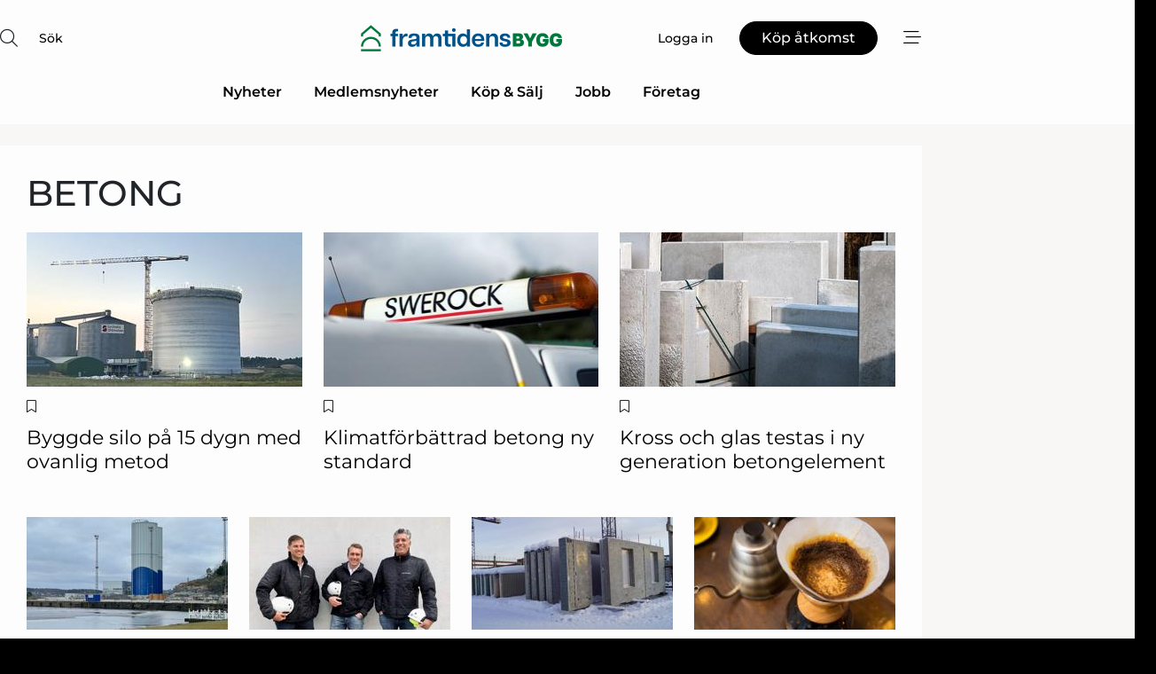

--- FILE ---
content_type: text/html;charset=UTF-8
request_url: https://www.framtidensbygg.se/article/keyword/betong
body_size: 21146
content:
<?xml version="1.0" encoding="UTF-8"?>
<!DOCTYPE html>
<html xmlns="http://www.w3.org/1999/xhtml"><head id="j_idt6">
        <link rel="SHORTCUT ICON" href="https://f.nordiskemedier.dk/favicon/framtidensbygg48x48.ico" />
        <link rel="ICON" href="https://f.nordiskemedier.dk/favicon/framtidensbygg48x48.ico" type="image/x-icon" />
        <title>Artiklar med sökord: Betong</title>
        <meta http-equiv="X-UA-Compatible" content="IE=edge,chrome=1" />
        <meta http-equiv="content-type" content="text/html; charset=UTF-8" />
    <meta id="viewport" name="viewport" content="width=device-width, initial-scale=1" />
    <script>
        //<![CDATA[
        (function () {
            var width = window.innerWidth ||
                document.documentElement.clientWidth ||
                document.body.clientWidth;
            if (width >= 768) {
                document.getElementById("viewport").setAttribute("content", "width=1344");
            } else {
                document.getElementById("viewport").setAttribute("content", "width=device-width, initial-scale=1");
            }
        })();
        //]]>
    </script>
        <meta http-equiv="content-script-type" content="text/javascript" />
        <meta http-equiv="cache-control" content="no-cache" />
        <meta http-equiv="expires" content="0" />
        <meta http-equiv="pragma" content="no-cache" />
        <script src="/js/vars.js?t=1764080371883" type="text/javascript"></script>
        <script src="/js/access.js?t=1764080371883" type="text/javascript"></script>
        <script>
            window.startupTimestamp = "1764080371883";
            window.contextPath = "";
            window.domain = "https://www.framtidensbygg.se";
            window.fileDomain = "https://f.nordiskemedier.dk";
            window.hostId = 20;
            window.visitor = {};
            window.cvrRestApiAddress = "https://cvr-api.nordiskemedier.dk/resources";
            window.metaObject = {"industryName":"","authorInitials":"","pageType":"","contentType":""};
            window.testMode = false;

            window.googleAnalytics = false;
            window.pendingScriptExecutions = [];
            window.enableCookieBot = new function () {};

            window.trackerEnabled = true; // TODO: replace with JsVarsServlet after merge
        </script>
    
    <script type="text/javascript" async="true">
        //<![CDATA[
        (function() {
            var host = window.location.hostname;
            var element = document.createElement('script');
            var firstScript = document.getElementsByTagName('script')[0];
            var url = 'https://cmp.inmobi.com'
                .concat('/choice/', 'h8eTMmqFZF-_K', '/', host, '/choice.js?tag_version=V3');
            var uspTries = 0;
            var uspTriesLimit = 3;
            element.async = true;
            element.type = 'text/javascript';
            element.src = url;

            // Not default InMobi code - make sure there is a script present
            // before inserting anything before it.
            if (firstScript) {
                firstScript.parentNode.insertBefore(element, firstScript);
            }

            function makeStub() {
                var TCF_LOCATOR_NAME = '__tcfapiLocator';
                var queue = [];
                var win = window;
                var cmpFrame;

                function addFrame() {
                    var doc = win.document;
                    var otherCMP = !!(win.frames[TCF_LOCATOR_NAME]);

                    if (!otherCMP) {
                        if (doc.body) {
                            var iframe = doc.createElement('iframe');

                            iframe.style.cssText = 'display:none';
                            iframe.name = TCF_LOCATOR_NAME;
                            doc.body.appendChild(iframe);
                        } else {
                            setTimeout(addFrame, 5);
                        }
                    }
                    return !otherCMP;
                }

                function tcfAPIHandler() {
                    var gdprApplies;
                    var args = arguments;

                    if (!args.length) {
                        return queue;
                    } else if (args[0] === 'setGdprApplies') {
                        if (
                            args.length > 3 &&
                            args[2] === 2 &&
                            typeof args[3] === 'boolean'
                        ) {
                            gdprApplies = args[3];
                            if (typeof args[2] === 'function') {
                                args[2]('set', true);
                            }
                        }
                    } else if (args[0] === 'ping') {
                        var retr = {
                            gdprApplies: gdprApplies,
                            cmpLoaded: false,
                            cmpStatus: 'stub'
                        };

                        if (typeof args[2] === 'function') {
                            args[2](retr);
                        }
                    } else {
                        if(args[0] === 'init' && typeof args[3] === 'object') {
                            args[3] = Object.assign(args[3], { tag_version: 'V3' });
                        }
                        queue.push(args);
                    }
                }

                function postMessageEventHandler(event) {
                    var msgIsString = typeof event.data === 'string';
                    var json = {};

                    try {
                        if (msgIsString) {
                            json = JSON.parse(event.data);
                        } else {
                            json = event.data;
                        }
                    } catch (ignore) {}

                    var payload = json.__tcfapiCall;

                    if (payload) {
                        window.__tcfapi(
                            payload.command,
                            payload.version,
                            function(retValue, success) {
                                var returnMsg = {
                                    __tcfapiReturn: {
                                        returnValue: retValue,
                                        success: success,
                                        callId: payload.callId
                                    }
                                };
                                if (msgIsString) {
                                    returnMsg = JSON.stringify(returnMsg);
                                }
                                if (event && event.source && event.source.postMessage) {
                                    event.source.postMessage(returnMsg, '*');
                                }
                            },
                            payload.parameter
                        );
                    }
                }

                while (win) {
                    try {
                        if (win.frames[TCF_LOCATOR_NAME]) {
                            cmpFrame = win;
                            break;
                        }
                    } catch (ignore) {}

                    if (win === window.top) {
                        break;
                    }
                    win = win.parent;
                }
                if (!cmpFrame) {
                    addFrame();
                    win.__tcfapi = tcfAPIHandler;
                    win.addEventListener('message', postMessageEventHandler, false);
                }
            };

            makeStub();

            function makeGppStub() {
                const CMP_ID = 10;
                const SUPPORTED_APIS = [
                    '2:tcfeuv2',
                    '6:uspv1',
                    '7:usnatv1',
                    '8:usca',
                    '9:usvav1',
                    '10:uscov1',
                    '11:usutv1',
                    '12:usctv1'
                ];

                window.__gpp_addFrame = function (n) {
                    if (!window.frames[n]) {
                        if (document.body) {
                            var i = document.createElement("iframe");
                            i.style.cssText = "display:none";
                            i.name = n;
                            document.body.appendChild(i);
                        } else {
                            window.setTimeout(window.__gpp_addFrame, 10, n);
                        }
                    }
                };
                window.__gpp_stub = function () {
                    var b = arguments;
                    __gpp.queue = __gpp.queue || [];
                    __gpp.events = __gpp.events || [];

                    if (!b.length || (b.length == 1 && b[0] == "queue")) {
                        return __gpp.queue;
                    }

                    if (b.length == 1 && b[0] == "events") {
                        return __gpp.events;
                    }

                    var cmd = b[0];
                    var clb = b.length > 1 ? b[1] : null;
                    var par = b.length > 2 ? b[2] : null;
                    if (cmd === "ping") {
                        clb(
                            {
                                gppVersion: "1.1", // must be “Version.Subversion”, current: “1.1”
                                cmpStatus: "stub", // possible values: stub, loading, loaded, error
                                cmpDisplayStatus: "hidden", // possible values: hidden, visible, disabled
                                signalStatus: "not ready", // possible values: not ready, ready
                                supportedAPIs: SUPPORTED_APIS, // list of supported APIs
                                cmpId: CMP_ID, // IAB assigned CMP ID, may be 0 during stub/loading
                                sectionList: [],
                                applicableSections: [-1],
                                gppString: "",
                                parsedSections: {},
                            },
                            true
                        );
                    } else if (cmd === "addEventListener") {
                        if (!("lastId" in __gpp)) {
                            __gpp.lastId = 0;
                        }
                        __gpp.lastId++;
                        var lnr = __gpp.lastId;
                        __gpp.events.push({
                            id: lnr,
                            callback: clb,
                            parameter: par,
                        });
                        clb(
                            {
                                eventName: "listenerRegistered",
                                listenerId: lnr, // Registered ID of the listener
                                data: true, // positive signal
                                pingData: {
                                    gppVersion: "1.1", // must be “Version.Subversion”, current: “1.1”
                                    cmpStatus: "stub", // possible values: stub, loading, loaded, error
                                    cmpDisplayStatus: "hidden", // possible values: hidden, visible, disabled
                                    signalStatus: "not ready", // possible values: not ready, ready
                                    supportedAPIs: SUPPORTED_APIS, // list of supported APIs
                                    cmpId: CMP_ID, // list of supported APIs
                                    sectionList: [],
                                    applicableSections: [-1],
                                    gppString: "",
                                    parsedSections: {},
                                },
                            },
                            true
                        );
                    } else if (cmd === "removeEventListener") {
                        var success = false;
                        for (var i = 0; i < __gpp.events.length; i++) {
                            if (__gpp.events[i].id == par) {
                                __gpp.events.splice(i, 1);
                                success = true;
                                break;
                            }
                        }
                        clb(
                            {
                                eventName: "listenerRemoved",
                                listenerId: par, // Registered ID of the listener
                                data: success, // status info
                                pingData: {
                                    gppVersion: "1.1", // must be “Version.Subversion”, current: “1.1”
                                    cmpStatus: "stub", // possible values: stub, loading, loaded, error
                                    cmpDisplayStatus: "hidden", // possible values: hidden, visible, disabled
                                    signalStatus: "not ready", // possible values: not ready, ready
                                    supportedAPIs: SUPPORTED_APIS, // list of supported APIs
                                    cmpId: CMP_ID, // CMP ID
                                    sectionList: [],
                                    applicableSections: [-1],
                                    gppString: "",
                                    parsedSections: {},
                                },
                            },
                            true
                        );
                    } else if (cmd === "hasSection") {
                        clb(false, true);
                    } else if (cmd === "getSection" || cmd === "getField") {
                        clb(null, true);
                    }
                    //queue all other commands
                    else {
                        __gpp.queue.push([].slice.apply(b));
                    }
                };
                window.__gpp_msghandler = function (event) {
                    var msgIsString = typeof event.data === "string";
                    try {
                        var json = msgIsString ? JSON.parse(event.data) : event.data;
                    } catch (e) {
                        var json = null;
                    }
                    if (typeof json === "object" && json !== null && "__gppCall" in json) {
                        var i = json.__gppCall;
                        window.__gpp(
                            i.command,
                            function (retValue, success) {
                                var returnMsg = {
                                    __gppReturn: {
                                        returnValue: retValue,
                                        success: success,
                                        callId: i.callId,
                                    },
                                };
                                event.source.postMessage(msgIsString ? JSON.stringify(returnMsg) : returnMsg, "*");
                            },
                            "parameter" in i ? i.parameter : null,
                            "version" in i ? i.version : "1.1"
                        );
                    }
                };
                if (!("__gpp" in window) || typeof window.__gpp !== "function") {
                    window.__gpp = window.__gpp_stub;
                    window.addEventListener("message", window.__gpp_msghandler, false);
                    window.__gpp_addFrame("__gppLocator");
                }
            };

            makeGppStub();

            var uspStubFunction = function() {
                var arg = arguments;
                if (typeof window.__uspapi !== uspStubFunction) {
                    setTimeout(function() {
                        if (typeof window.__uspapi !== 'undefined') {
                            window.__uspapi.apply(window.__uspapi, arg);
                        }
                    }, 500);
                }
            };

            var checkIfUspIsReady = function() {
                uspTries++;
                if (window.__uspapi === uspStubFunction && uspTries < uspTriesLimit) {
                    console.warn('USP is not accessible');
                } else {
                    clearInterval(uspInterval);
                }
            };

            if (typeof window.__uspapi === 'undefined') {
                window.__uspapi = uspStubFunction;
                var uspInterval = setInterval(checkIfUspIsReady, 6000);
            }
        })();
        //]]>
    </script>
            <script type="application/ld+json">
                {
                    "@context":"http://schema.org",
                    "@type":"NewsMediaOrganization",
                    "name":"Framtidens Bygg",
                    "logo":{
                        "@type":"ImageObject",
                        "url":"https://f.nordiskemedier.dk/logo/portal/20.png"
                    },
                    "url":"https://www.framtidensbygg.se",
                    "ethicsPolicy":"https://www.framtidensbygg.se/privacy",
                    "sameAs":[]
                }
            </script>
        <script src="/js/notbot.js?t=1764080371883" type="text/javascript"></script>

        <link href="https://f.nordiskemedier.dk/font/media.css" rel="stylesheet" />
        <link rel="stylesheet" href="https://f.nordiskemedier.dk/font-awesome/pro/6.6.0/css/all.min.css" />
        <link rel="stylesheet" href="https://f.nordiskemedier.dk/bootstrap/5.3.6/css/bootstrap.min.css" />
        <link rel="stylesheet" href="/css/default.css?t=1764080371883" type="text/css" />
        <script src="https://f.nordiskemedier.dk/jquery/jquery-3.6.0.min.js"></script>
        
        <script src="/js/jquery-ui.min.js"></script><script type="text/javascript" src="/javax.faces.resource/js/jquery.cookies.2.2.0.min.js.html?ln=portal-jsf&amp;t=17640803"></script>
        <script src="https://f.nordiskemedier.dk/bootstrap/5.3.6/js/bootstrap.bundle.min.js"></script>
        <script src="/js/default.js?t=1764080371883" type="text/javascript"></script>
        <script src="https://www.google.com/recaptcha/api.js?render=explicit&amp;hl=sv" type="text/javascript"></script>
                <script src="https://cdn.jsdelivr.net/npm/vue@2.7.14/dist/vue.min.js"></script>
                <script src="/dist/vue-components.umd.min.js?t=1764080371883" type="text/javascript"></script>
        
        <script src="https://f.nordiskemedier.dk/turnjs4/lib/turn.min.js" type="text/javascript"></script><!--[if lt IE 9]>
            <script src="https://f.nordiskemedier.dk/turnjs4/lib/turn.html4.min.js" type="text/javascript"></script><![endif]--><!--[if lt IE 9]>
                <script type="text/javascript">
                    window.location = "/browser-support.html";
                </script><![endif]-->
        <script src="https://cdn.jsdelivr.net/npm/ua-parser-js@0/dist/ua-parser.min.js"></script>
    <script type="text/javascript">
        window.enableGTM = function() {
            try {
                (function (w, d, s, l, i) {
                    w[l] = w[l] || [];
                    w[l].push({
                        'gtm.start':
                            new Date().getTime(), event: 'gtm.js'
                    });
                    var f = d.getElementsByTagName(s)[0],
                        j = d.createElement(s), dl = l != 'dataLayer' ? '&l=' + l : '';
                    j.async = true;
                    j.src =
                        'https://www.googletagmanager.com/gtm.js?id=' + i + dl;
                    f.parentNode.insertBefore(j, f);
                })(window, document, 'script', 'dataLayer', 'GTM-KQ7KFMB');
            } catch (err) {
                console.log(err);
            }
        };
    </script>
        

        
        <script src="/js/cookie-utilities.js"></script>
    <script type="text/javascript">
        var gaPageType = 'misc';
        var gaContentType = 'misc';
        var gaPageAge = null;
        var gaPageSize = null;
        var gaIndustryName = 'null';
        
    </script>
    <script type="text/javascript">
        window.enableBanners = function () {
            try {
                window['banner-consent-is-ready'] = true;
                EventBus.broadcast("banner-consent-is-ready");
            } catch (err) {
                console.log(err);
            }
        };
    </script>
    <script type="text/javascript">
        //<![CDATA[
        (function () {
            var salespanelModuleEnabled = false;
            var quantCastModuleEnabled = true;
            var salespanelResolve, salespanelReject;
            window.salespanelPromise = new Promise((resolve, reject) => {
                // Check if Salespanel and QuantCast module is enabled for this host and check if the tag has loaded.
                if (!salespanelModuleEnabled || !quantCastModuleEnabled) {
                    resolve(false);
                }
                salespanelResolve = resolve;
                salespanelReject = reject;
            });

            // Reject just in case QuantCast module is enabled but variable is not initialized.
            if (typeof window.__tcfapi == "undefined") {
                salespanelReject("QuantCast error: __tcfapi is undefined");
                return;
            }

            // Listen for Quantcast events for changes to Salespanel consent.
            window.__tcfapi('addEventListener', 2, async function (tcData, success) {
                if (!success) {
                    salespanelReject("Salespanel error: Could not create event listener.");
                    return;
                }

                // the rest of this function is called when the page is loaded OR
                // - the user accepts / rejects / updates the consent terms
                // - the user dismisses the consent box by clicking the 'x'
                if (tcData.eventStatus !== 'tcloaded' && tcData.eventStatus !== 'useractioncomplete') {
                    return;
                }

                // Salespanel is managed by Google Tag Manager and is not inserted if the relevant consent is not given.
                // If consent is given, it returns true, otherwise false after 2,5 seconds.
                var loops = 0;
                while(!salespanelObjectLoaded() && loops < 5) {
                    await new Promise(resolve => setTimeout(resolve, 500));
                    loops += 1;
                }

                if (salespanelObjectLoaded()) {
                    // Set cookie.
                    allowTracking();
                    salespanelResolve(true);
                } else {
                    // Remove cookie.
                    rejectTracking();
                    // Salespanel did not load in time or was rejected by consent.
                    salespanelReject("Salespanel error: Not loaded.");
                }
            });

            function salespanelObjectLoaded() {
                return typeof $salespanel !== "undefined" && $salespanel.hasOwnProperty("push");
            }

            function allowTracking() {
                // Check if Salespanel tracking has already been allowed.
                if ($.cookies.get("track_uid") !== null) {
                    return;
                }

                try {
                    // Activate tracking when the visitor provides explicit consent.
                    // Place `track_uid` cookie.
                    $salespanel.push(["set", "tracking:allowTracking"]);
                } catch (e) {
                    salespanelReject("Salespanel error: Allow tracking failed.");
                }
            }

            function rejectTracking() {
                // Remove cookie if user removed Salespanel consent.
                // All created Salespanel events will now be un-identified.
                if ($.cookies.get("track_uid")) {
                    $.cookies.del("track_uid", {domain: '.building-supply.se'});
                }
            }
        })();
        //]]>
    </script>
    <script type="text/javascript">
        //<![CDATA[
        window.paywallScripts = {
            seenPaywall: async function (type) {
                // Wait for salespanel promise to be fulfilled (either loaded or not).
                const salespanelLoaded = await window.salespanelPromise.catch(() => {
                    // Salespanel didn't load if promise is rejected.
                    return false;
                });
                if (!salespanelLoaded) return;

                // Find previous amount of seen paywalls.
                await this.seenPaywallPromise().then(seenPaywalls => {
                    // Increment amount of seen paywall on visitor attribute.
                    this.setPaywallsAttribute(seenPaywalls);

                    // Create Meta/Facebook Pixel event notifying of a seen paywall.
                    if (seenPaywalls > 3) {
                        fbq('trackCustom', "Set paywall +3 gange");
                    }
                }).catch((message) => {
                    console.error(message);
                });

                // Create Salespanel event notifying of a seen paywall.
                this.sendPaywallEvent(type);
            },
            seenPaywallPromise: function () {
                return new Promise((resolve, reject) => {
                    try {
                        $salespanel.push(["get", "qualify:visitor", function (data) {
                            data.visitor_attributes.paywalls !== null ?
                                resolve(data.visitor_attributes.paywalls) :
                                resolve(0);
                        }]);
                    } catch (e) {
                        reject("Salespanel error: Get details failed.");
                    }
                });
            },
            setPaywallsAttribute: function (seenPaywalls) {
                try {
                    $salespanel.push(["set", "attributes:visitor", {
                        "paywalls": seenPaywalls + 1
                    }]);
                } catch (e) {
                    console.error("Salespanel error: Couldn't set attribute.");
                }
            },
            sendPaywallEvent: function (type) {
                try {
                    $salespanel.push(["set",
                        "activity:customActivity",
                        "website",
                        "Saw paywall",
                        type
                    ]);
                } catch (e) {
                    console.error("Salespanel error: Couldn't send custom activity.");
                }
            }
        }
        //]]>
    </script>
            <script type="text/javascript">
                (function (){
                    var is = [];
                    var impersonating = false;
                    if (!impersonating && window.visitor.person) {
                        is.push({
                            name: "person",
                            ref: window.visitor.person.id
                        });
                    }
                    if (!impersonating && window.visitor.recipient) {
                        is.push({
                            name: "recipient",
                            ref: window.visitor.recipient.id
                        });
                    }

                    var evtr;
                    var queue = [];
                    window.queueTrackerEvent = function (a, sn, sr, tn, tr) {
                        if (evtr) {
                            evtr(a, sn, sr, tn, tr, is);
                        } else {
                            queue.push({
                                a: a,
                                sn: sn,
                                sr: sr,
                                tn: tn,
                                tr: tr
                            })
                        }
                    };
                    window.addEventListener("onTrackerLoaded", function () {
                        evtr = window.createTracker("https://api.evtr.nordiskemedier.dk", "evtr");
                        while (queue.length) {
                            var ev = queue.splice(0, 1)[0];
                            if (ev) {
                                evtr(ev.a, ev.sn, ev.sr, ev.tn, ev.tr, is);
                            }
                        }
                    });
                })();
            </script>
            <script async="async" src="https://js.evtr.nordiskemedier.dk/_.js?t=1764080371883" type="text/javascript"></script>

        <script type="text/javascript">
            $(function() {
                $('.item').hover(
                function() { $(this).css('background-color', '#efefef').css('cursor', 'pointer') },
                function() { $(this).css('background-color', 'transparent').css('cursor', 'normal') }
            );
                $(".tt").tooltip();
            });
            function getTitle() {
                return document.title;
            }
            function getLocation() {
                return window.location;
            }
            function getUrl() {
                return window.location.href;
            }
            function confirmDelete(p) {
                var v = "\u00C4r du s\u00E4ker p\u00E5 att du vill radera \"{0}\"?";
                v = v.replace("{0}", p);
                return confirm(v);
            }
            function getVisitorEmail() {
                return "";
            }
            function getVisitorRememberInfo() {
                return true;
            }

            var ids = [];
            function messageFade() {
                $('.fade').fadeTo('slow', 0.3);
            }
            
            // Remove cookies that are no longer in use
            $(document).ready(function () {
                $.cookies.del("c1");
                $.cookies.del("c2");
                $.cookies.del("c3");
            });

            window.pushGTrackScript = function (f, cont) {
                window.pendingScriptExecutions.push({
                    callback: function () {
                        if (window.googleAnalytics) {
                            eval(f(cont));
                        }
                    },
                    context: cont
                });

            }
            $(window).on('load', function () {
                // if subscription is suspended change paywall message.
                if ($('#paywall-overlay') && window.visitor?.person?.suspended) {
                    $('#paywall-overlay .paywall-package').html("\u00C5tkomsten \u00E4r avst\u00E4ngd.");
                    $('#paywall-overlay .paywall-body-wrapper').html("Av s\u00E4kerhetssk\u00E4l \u00E4r ditt konto tillf\u00E4lligt avst\u00E4ngt.".replace('{0}', "abonnement@nordiskemedier.dk").replace('{1}', "abonnement@nordiskemedier.dk"));
                    $('.paywall-content-wrapper').addClass('warning');
                }
            });
        </script>
        <script type="text/javascript">
            //<![CDATA[
            function center(element) {
                var e=$(element);
                var w=e.width();
                var h=e.height();
                e.css("position","fixed").css("z-index","50000").css("top","50%").css("left","50%").css("margin-left","-"+(w/2)+"px").css("margin-top","-"+(h/2)+"px");
                e.draggable({
                    handle: $(element+"_handle")
                });
            }
            //]]>
        </script>

        
        <link rel="alternate" type="application/rss+xml" title="News RSS" href="https://www.framtidensbygg.se/xml/rss2/articles" />
        <link rel="alternate" type="application/rss+xml" title="Advertisements RSS" href="https://www.framtidensbygg.se/xml/rss2/advertisements?typeId=1&amp;typeId=2" />
        <link rel="alternate" type="application/rss+xml" title="Competences RSS" href="https://www.framtidensbygg.se/xml/rss2/competences" />
        <link rel="alternate" type="application/rss+xml" title="Jobs RSS" href="https://www.framtidensbygg.se/xml/rss2/jobs" />
        <link rel="alternate" type="application/rss+xml" title="Courses RSS" href="https://www.framtidensbygg.se/xml/rss2/courses" /></head><body>
            <script src="/js/cookie-consent.js"></script>

        <div style="display:none;">
            <a href="/void/index.html" rel="nofollow">23948sdkhjf</a>
        </div>
        <i id="media-width-detection" style="display: none">
            
            <i class="d-md-none xs"></i>
            <i class="d-none d-md-inline lg"></i>
        </i>
            
            <noscript><iframe src="https://www.googletagmanager.com/ns.html?id=GTM-KQ7KFMB" height="0" width="0" style="display:none;visibility:hidden"></iframe></noscript>
        <div class="remodal-bg">
        <header id="main-header" v-cloak="" class="unprintable">
            <nav>
                <div>
                    <global-search-icon></global-search-icon>
                </div>
                <div>
                    <a href="/" class="logo">
                        <img src="https://f.nordiskemedier.dk/logo/portal/20.png" alt="Framtidens Bygg" />
                    </a>
                </div>
                <div>
                    <button v-if="window.visitor.person" v-on:click.prevent="open(personMenu)" class="btn btn-link btn-log-in px-0">
                        <i class="fa-light fa-user d-sm-none"></i>
                        <span class="d-none d-sm-inline">Mitt konto</span>
                    </button>
                    <button v-else="" v-on:click.prevent="open(topMenu)" class="btn btn-link btn-log-in px-0">
                        <i class="fa-light fa-user d-sm-none"></i>
                        <span class="d-none d-sm-inline">Logga in</span>
                    </button>
                    <button v-if="(window.visitor.ipAccess &amp;&amp; !window.visitor.ipAccess.disable &amp;&amp; window.visitor.ipAccess.corporateClient) || (window.visitor.person &amp;&amp; window.visitor.corporateClient)" v-on:click.prevent="open(ipAccessMenu)" class="btn btn-link btn-ip-access px-0">
                        <span class="d-flex" v-if="window.visitor.corporateClient &amp;&amp; window.visitor.person &amp;&amp; window.visitor.person.companiesWhereAdmin &amp;&amp; window.visitor.person.companiesWhereAdmin.length == 1">
                            <i class="fa-light fa-lock-open me-1"></i><span class="short-name">{{ truncateString(window.visitor.corporateClient.name, 12) }}</span><span class="long-name">{{ truncateString(window.visitor.corporateClient.name, 20) }}</span>
                        </span>
                        <span class="d-flex" v-else-if="window.visitor.corporateClient &amp;&amp; window.visitor.person &amp;&amp; window.visitor.person.companiesWhereAdmin &amp;&amp; window.visitor.person.companiesWhereAdmin.length &gt; 1">
                            <i class="fa-light fa-lock-open me-1"></i><span class="short-name">{{ truncateString("Företagslösning", 12) }}</span><span class="long-name">{{ truncateString("Företagslösning", 20) }}</span>
                        </span>
                        <span class="d-flex" v-else-if="window.visitor.ipAccess &amp;&amp; !window.visitor.ipAccess.disable &amp;&amp; window.visitor.ipAccess.corporateClient">
                            <i class="fa-light fa-lock-open me-1"></i><span class="short-name">{{ truncateString(window.visitor.ipAccess.corporateClient.name, 12) }}</span><span class="long-name">{{ truncateString(window.visitor.ipAccess.corporateClient.name, 20) }}</span>
                        </span>
                        <span class="d-flex" v-else="">
                            <i class="fa-light fa-lock-open me-1"></i><span class="short-name">{{ truncateString(window.visitor.corporateClient.name, 12) }}</span><span class="long-name">{{ truncateString(window.visitor.corporateClient.name, 20) }}</span>
                        </span>
                    </button>
                    <template v-else=""><a id="j_idt109:j_idt111" href="/products/subscription.html" style="" class="btn btn-primary" target="">
                            <span class="d-inline d-sm-none">Köp</span>
                            <span class="d-none d-sm-inline">Köp åtkomst</span></a>
                    </template>
                    <button v-on:click.prevent="open(rightMenu)" class="btn btn-link btn-bars px-0 d-inline-flex">
                        <i class="fa-light fa-bars-staggered"></i>
                    </button>
                </div>
            </nav>
            <div v-on:click.self="close" class="menu-container menu-top" v-bind:class="getStyleClass(topMenu)">
                <div>
                    <menu-log-in v-bind:sign-up-link="signUpLink" v-on:close="close"></menu-log-in>
                </div>
            </div>
            <div v-on:click.self="close" class="menu-container menu-right" v-bind:class="getStyleClass(rightMenu)">
                <div>
                    <div style="align-items: center;" class="d-flex justify-content-end">
                        <button v-if="window.visitor.person" v-on:click.prevent="open(personMenu)" class="btn btn-link btn-log-in px-0">
                            Mitt konto
                        </button>
                        <button v-else="" v-on:click.prevent="open(topMenu)" class="btn btn-link btn-log-in px-0">
                            <i class="fa-light fa-user d-sm-none"></i>
                            <span class="d-none d-sm-inline">Logga in</span>
                        </button>
                        <button v-if="(window.visitor.ipAccess &amp;&amp; !window.visitor.ipAccess.disable &amp;&amp; window.visitor.ipAccess.corporateClient) || (window.visitor.person &amp;&amp; window.visitor.corporateClient)" v-on:click.prevent="open(ipAccessMenu)" class="btn btn-link btn-ip-access px-0 mx-4">
                            <span class="d-flex" v-if="window.visitor.corporateClient &amp;&amp; window.visitor.person &amp;&amp; window.visitor.person.companiesWhereAdmin &amp;&amp; window.visitor.person.companiesWhereAdmin.length == 1">
                                <i class="fa-light fa-lock-open me-1"></i><span class="short-name">{{ truncateString(window.visitor.corporateClient.name, 12) }}</span><span class="long-name">{{ truncateString(window.visitor.corporateClient.name, 20) }}</span>
                            </span>
                            <span class="d-flex" v-else-if="window.visitor.corporateClient &amp;&amp; window.visitor.person &amp;&amp; window.visitor.person.companiesWhereAdmin &amp;&amp; window.visitor.person.companiesWhereAdmin.length &gt; 1">
                                <i class="fa-light fa-lock-open me-1"></i><span class="short-name">{{ truncateString("Företagslösning", 12) }}</span><span class="long-name">{{ truncateString("Företagslösning", 20) }}</span>
                            </span>
                            <span class="d-flex" v-else-if="window.visitor.ipAccess &amp;&amp; !window.visitor.ipAccess.disable &amp;&amp; window.visitor.ipAccess.corporateClient">
                                <i class="fa-light fa-lock-open me-1"></i><span class="short-name">{{ truncateString(window.visitor.ipAccess.corporateClient.name, 12) }}</span><span class="long-name">{{ truncateString(window.visitor.ipAccess.corporateClient.name, 20) }}</span>
                            </span>
                            <span class="d-flex" v-else="">
                                <i class="fa-light fa-lock-open me-1"></i><span class="short-name">{{ truncateString(window.visitor.corporateClient.name, 12) }}</span><span class="long-name">{{ truncateString(window.visitor.corporateClient.name, 20) }}</span>
                            </span>
                        </button>
                        <template v-else=""><a id="j_idt113:j_idt115" href="/products/subscription.html" style="" class="btn btn-primary mx-4" target="">
                                <span class="d-inline d-sm-none">Köp</span>
                                <span class="d-none d-sm-inline">Köp åtkomst</span></a>
                        </template>
                        <button v-on:click.prevent="close" class="btn btn-link btn-x px-0 d-inline-flex">
                            <i class="fa-light fa-xmark-large"></i>
                        </button>
                    </div>
                    <div class="mt-5 mb-4">
                        <global-search-input></global-search-input>
                    </div>
                    <ul class="primary-menu">
                        <li v-for="(option, i) in mainOptions" v-bind:key="i" v-bind:class="{'open': unfolded == i}">
                            <a v-if="option.target" v-bind:href="option.target" v-bind:target="option.external ? '_blank' : ''">{{ option.name }}</a>
                            <template v-else-if="option.children">
                                <a href="#" v-on:click.prevent="unfolded = unfolded != i ? i : null">{{ option.name }}<i class="fa-light" v-bind:class="{'fa-chevron-down': unfolded != i, 'fa-chevron-up': unfolded == i}"></i></a>
                                <ul>
                                    <li v-for="(child, j) in option.children" v-bind:key="j">
                                        <a v-bind:href="child.target" v-bind:target="child.external ? '_blank' : ''">{{ child.name }}</a>
                                    </li>
                                </ul>
                            </template>
                        </li>
                    </ul>
                    <ul class="secondary-menu">
                        <li>
                            <a href="/newsletter/subscribe.html"><i class="fa-light fa-envelope"></i>Registrera nyhetsbrev</a>
                        </li>
                        <li>
                            <a href="/bookmark"><i class="fa-light fa-bookmark"></i>Min läslista</a>
                        </li>
                    </ul>
                    <ul v-if="mainSecondaryOptions &amp;&amp; mainSecondaryOptions.length" class="secondary-menu">
                        <li v-for="(option, i) in mainSecondaryOptions" v-bind:key="i">
                            <a v-if="option.target" v-bind:href="option.target" v-bind:target="option.external ? '_blank' : ''">{{ option.name }}</a>
                            <template v-else-if="option.children">
                                <span>{{ option.name }}</span>
                                <ul>
                                    <li v-for="(child, j) in option.children" v-bind:key="j">
                                        <a v-bind:href="child.target" v-bind:target="child.external ? '_blank' : ''">{{ child.name }}</a>
                                    </li>
                                </ul>
                            </template>
                        </li>
                    </ul>
                        <div class="extra">
                            <ip-access-toggle></ip-access-toggle>
                        </div>
                </div>
            </div>
            <div v-if="window.visitor.person" v-on:click.self="close" class="menu-container menu-right" v-bind:class="getStyleClass(personMenu)">
                <div>
                    <div style="align-items: center;" class="d-flex justify-content-end">
                        <button v-on:click.prevent="close" class="btn btn-link btn-x px-0 d-inline-flex">
                            <i class="fa-light fa-xmark-large"></i>
                        </button>
                    </div>
                    <ul class="primary-menu mt-4">
                        <li v-bind:class="{'open': unfolded == -1}">
                            <a href="#" v-on:click.prevent="unfolded = unfolded != -1 ? -1 : null" class="border-top-0">
                                <span class="d-block">
                                    <span class="d-block">{{ window.visitor.person.name }}</span>
                                    <small v-if="window.visitor.member" class="d-block text-muted">
                                        <span class="me-2">{{ window.visitor.member.name }}</span>
                                        <span v-if="window.visitor.person.members &amp;&amp; window.visitor.person.members.length &gt; 1" class="border rounded px-1">+{{ window.visitor.person.members.length - 1 }}</span>
                                    </small>
                                </span>
                                <i class="fa-light" v-bind:class="{'fa-chevron-down': unfolded != -1, 'fa-chevron-up': unfolded == -1}"></i>
                            </a>
                            <ul>
                                <li v-if="window.visitor.person.members &amp;&amp; window.visitor.person.members.length &gt; 1" v-for="member in window.visitor.person.members">
                                    <a href="#" v-on:click="switchMember(member.id)">
                                        {{ member.name }}
                                        <small class="d-block text-muted">Företagsprofil<i v-if="window.visitor.member &amp;&amp; member.id === window.visitor.member.id" class="text-success ms-2 fa-solid fa-check-circle"></i></small>
                                    </a>
                                </li>
                                <li>
                                    <a href="/user/update.html">Inställningar</a>
                                </li>
                                <li>
                                    <a href="/member/log-out.html">Logga ut</a>
                                </li>
                            </ul>
                        </li>
                        <li v-for="(option, i) in personOptions" v-bind:key="i" v-bind:class="{'open': unfolded == i}">
                            <a v-if="option.target" v-bind:href="option.target" v-bind:target="option.external ? '_blank' : ''">{{ option.name }}</a>
                            <template v-else-if="option.children">
                                <a href="#" v-on:click.prevent="unfolded = unfolded != i ? i : null">{{ option.name }}<i class="fa-light" v-bind:class="{'fa-chevron-down': unfolded != i, 'fa-chevron-up': unfolded == i}"></i></a>
                                <ul>
                                    <li v-for="(child, j) in option.children" v-bind:key="j">
                                        <a v-bind:href="child.target" v-bind:target="child.external ? '_blank' : ''">{{ child.name }}</a>
                                    </li>
                                </ul>
                            </template>
                        </li>
                    </ul>
                    <ul class="secondary-menu">
                        <li>
                            <a href="/newsletter/subscribe.html"><i class="fa-light fa-envelope"></i>Registrera nyhetsbrev</a>
                        </li>
                        <li>
                            <a href="/bookmark"><i class="fa-light fa-bookmark"></i>Min läslista</a>
                        </li>
                    </ul>
                    <ul v-if="mainSecondaryOptions &amp;&amp; mainSecondaryOptions.length" class="secondary-menu">
                        <li v-for="(option, i) in mainSecondaryOptions">
                            <a v-bind:href="option.target" v-bind:target="option.external ? '_blank' : ''">{{ option.name }}</a>
                        </li>
                    </ul>
                        <div class="extra">
                            <ip-access-toggle></ip-access-toggle>
                        </div>
                </div>
            </div>
            <div v-if="(window.visitor.ipAccess &amp;&amp; !window.visitor.ipAccess.disable &amp;&amp; window.visitor.ipAccess.corporateClient) || (window.visitor.person &amp;&amp; window.visitor.corporateClient)" v-on:click.self="close" class="menu-container menu-right" v-bind:class="getStyleClass(ipAccessMenu)">
                <div>
                    <div style="align-items: center;" class="d-flex justify-content-end">
                        <button v-on:click.prevent="close" class="btn btn-link btn-x px-0 d-inline-flex">
                            <i class="fa-light fa-xmark-large"></i>
                        </button>
                    </div>
                            <ul class="ip-menu">
                                <li>
                                    <h5 v-if="window.visitor.corporateClient &amp;&amp; window.visitor.person &amp;&amp; window.visitor.person.companiesWhereAdmin &amp;&amp; window.visitor.person.companiesWhereAdmin.length == 1" class="m-0">{{ window.visitor.corporateClient.name }}</h5>
                                    <h5 v-else-if="window.visitor.corporateClient &amp;&amp; window.visitor.person &amp;&amp; window.visitor.person.companiesWhereAdmin &amp;&amp; window.visitor.person.companiesWhereAdmin.length &gt; 1" class="m-0">Företagslösning</h5>
                                    <h5 v-else-if="window.visitor.ipAccess &amp;&amp; !window.visitor.ipAccess.disable &amp;&amp; window.visitor.ipAccess.corporateClient" class="m-0">{{ window.visitor.ipAccess.corporateClient.name }}</h5>
                                    <h5 v-else="" class="m-0">{{ window.visitor.corporateClient.name }}</h5>
                                </li>
                                <li v-if="window.visitor.corporateClient &amp;&amp; window.visitor.person &amp;&amp; window.visitor.person.companiesWhereAdmin &amp;&amp; window.visitor.person.companiesWhereAdmin.length &gt;= 1"><p><b>Välkommen till vår företagslösning</b></p>
<p>Här kan du administrera användarna i din företagslösning.</p>
                                </li>
                                <li v-else=""><p><b>Welcome to our Corporate client solution</b></p>
<p>Your IP is registered with the company mentioned above and provides access to Framtidens Bygg.</p>
                                </li>
                                <template v-if="window.visitor.person &amp;&amp; window.visitor.person.companiesWhereAdmin &amp;&amp; window.visitor.person.companiesWhereAdmin.length &gt;= 1">
                                    <li v-for="company in window.visitor.person.companiesWhereAdmin" class="subscription-menu-company-link">
                                        <a v-bind:href="company.link">
                                            <span class="d-block">
                                                <span class="d-block">
                                                    Hantera företagsprenumeration
                                                </span>
                                                <small v-if="window.visitor.person.companiesWhereAdmin.length &gt;= 1" class="d-block text-muted">{{company.name}}</small>
                                            </span>
                                        </a>
                                    </li>
                                </template>
                                <li v-if="window.visitor.ipAccess &amp;&amp; window.visitor.ipAccess.corporateClient.type != 3 &amp;&amp; window.visitor.ipAccess.corporateClient.type != 2 &amp;&amp; !window.visitor.person">
                                    <a v-bind:href="'/corporate-client/index.html?token='+window.visitor.ipAccess.corporateClient.token" class="btn btn-link p-0">
                                        Click here to go to sign-up<i class="fa-light fa-arrow-right ms-2"></i>
                                    </a>
                                </li>
                            </ul>
                        <div class="extra">
                            <ip-access-toggle></ip-access-toggle>
                        </div>
                </div>
            </div>
        </header>
        <script type="application/javascript">
            //<![CDATA[
            window.mainMenu = new Vue({
                el: "#main-header",
                data: {
                    topMenu: {
                        transitioning: false,
                        open: false
                    },
                    rightMenu: {
                        transitioning: false,
                        open: false
                    },
                    personMenu: {
                        transitioning: false,
                        open: false
                    },
                    ipAccessMenu: {
                        transitioning: false,
                        open: false
                    },
                    stack: [],
                    unfolded: null,
                    mainOptions: [{"children":[{"external":false,"name":"Senaste nytt","target":"/article/latest.html"}],"name":"Nyheter"},{"children":[{"external":false,"name":"Medlemsnyheter","target":"/announcement"},{"external":false,"name":"Företag","target":"/company"}],"name":"Branschinsikt"},{"children":[{"external":false,"name":"Maskiner","target":"/machine"},{"external":false,"name":"Produkter","target":"/product"},{"external":false,"name":"Tjänster","target":"/competence"},{"external":false,"name":"Kurser","target":"/course"}],"name":"Köp & Sälj"},{"external":false,"name":"Jobb","target":"/job"},{"external":false,"name":"Kalendarium","target":"/event/search"}],
                    mainSecondaryOptions: [{"children":[{"external":false,"name":"Bli prenumerant","target":"/products/subscription.html"},{"external":true,"name":"Bli medlem","target":"https://nordiskemediehus.dk/se/produkt/medlemskab/"},{"external":true,"name":"Annonsera","target":"https://nordiskemediehus.dk/se/produkt/onlineannoncering/"},{"external":true,"name":"Se alla produkter","target":"https://nordiskemediehus.dk/se/produkter/"}],"name":"Produkter"}],
                    createSubscriptionLink: {"external":false,"name":"Bli prenumerant","target":"/products/subscription.html"},
                    createMembershipLink: {"external":true,"name":"Bli medlem","target":"https://nordiskemediehus.dk/se/produkt/medlemskab/"},
                },
                computed: {
                    personOptions: function () {
                        const options = [];

                        const add = (list, name, target) => {
                            const option = {
                                name
                            };
                            if (target) {
                                option.target = target;
                            } else {
                                option.children = [];
                            }
                            list.push(option);
                            return option.children;
                        }

                        if (!window.visitor.member) {
                            add(options, "Market overview", "/watch");
                        } else {
                            add(options, "Aktiviteter", "/member");

                            if (window.visitor.member.state.type.announcements || window.visitor.member.state.type.posts) {
                                const createItems = add(options, "Skapa ett inlägg");
                                if (window.visitor.member.state.type.announcements) {
                                    add(createItems, "Nyhet", "/post/announcement");
                                }
                                if (window.visitor.member.state.type.posts) {
                                    if (true) {
                                        add(createItems, "Maskin eller produkt", "/post/machine-or-product");
                                    }
                                    if (true) {
                                        add(createItems, "Tj\u00E4nst", "/post/competence");
                                    }
                                    if (true) {
                                        add(createItems, "Jobb", "/post/job");
                                    }
                                    if (true) {
                                        add(createItems, "Kurs", "/post/course");
                                    }
                                }

                                if (window.visitor.member.state.type.posts && true && (true)) {
                                    const crawlingItems = add(options, "Importlagring");
                                    add(crawlingItems, "Import overview", "/post/overview?imported=true");
                                    add(crawlingItems, "Crawling status", "/import/status.html");
                                }

                                add(options, "Sammanst\u00E4llning", "/post/overview");
                            }
                            if (window.visitor.member.misc.banners || window.visitor.member.misc.newsletterBanners) {
                                const bannerItems = add(options, "Annonsering");
                                if (window.visitor.member.misc.banners) {
                                    add(bannerItems, "\u00D6versikt", "/banner/index.html");
                                }
                                if (window.visitor.member.misc.newsletterBanners) {
                                    add(bannerItems, "Annonsering i nyhetsbrevet", "/newsletter/banner/index.html");
                                }
                                // Member-specifik kode... virker ikke med cache
                                // const saleEmail = "N\/A";
                                // if (saleEmail.indexOf("@") != -1) {
                                //     add(bannerItems, "Kontakta oss f\u00F6r ett kostnadsf\u00F6rslag", "mailto:" + saleEmail + "?subject=N\u00E4r det g\u00E4ller annonsering");
                                // }
                            }

                            if (false) {
                                add(options, "Market overview", "/watch");
                            }

                            const profileItems = add(options, "F\u00F6retagsprofil");
                            add(profileItems, "Se profilen", "/company/view/" + window.visitor.member.id + "/" + window.visitor.member.slug);
                            if (window.visitor.member.state.type.profile) {
                                add(profileItems, "Redigera profil", "/company/profile.html");
                            }
                            add(profileItems, "Kontakter", "/member-contact/overview");
                            if (window.visitor.member.state.type.supplements) {
                                add(profileItems, "F\u00F6retagsportf\u00F6lj", "/supplement/management");
                            }
                            add(profileItems, "Inst\u00E4llningar f\u00F6r administrat\u00F6rer", "/company/administrators.html");

                            add(options, "Hj\u00E4lp", "/member/help.html");
                        }

                        return options;
                        //     var addContacts = function (items, text, contacts) {
                        //         if (contacts) {
                        //             var contactItems = [];
                        //             for (var i = 0; i < contacts.length; i++) {
                        //                 var contact = contacts[i];
                        //                 contactItems.push({
                        //                     text: contact.name,
                        //                     portrait: contact.portrait,
                        //                     phonePrefix: "Tel: ",
                        //                     phone: contact.phone,
                        //                     email: contact.email
                        //                 });
                        //             }
                        //             items.push({
                        //                 text: text,
                        //                 items: contactItems,
                        //             });
                        //         }
                        //     };
                        //
                        //     var contactItems = [];
                        //     for (var contact in this.visitor.contacts) {
                        //         addContacts(contactItems, this.visitor.contacts[contact].title, this.visitor.contacts[contact].contacts);
                        //     }
                        //
                        //     items.push({
                        //         icon: "fa-light fa-phone-alt",
                        //         text: "Kontakt",
                        //         href: "#",
                        //         items: contactItems,
                        //     });
                        //
                        //     return {
                        //         items: items
                        //     };
                        // }
                    },
                    signUpLink: function () {
                        if (window.access.module.subscriptions && this.createSubscriptionLink) {
                            this.createSubscriptionLink.name = "Prenumerera";
                            return this.createSubscriptionLink;
                        } else if (this.createMembershipLink) {
                            this.createMembershipLink.name = "Bli medlem";
                            return this.createMembershipLink;
                        } else {
                            return null;
                        }
                    }
                },
                watch: {
                    stack: function (newValue) {
                        if (newValue && newValue.length > 0) {
                            document.body.classList.add("menu-open");
                        } else {
                            document.body.classList.remove("menu-open");
                        }
                    }
                },
                mounted: function () {
                    document.addEventListener("keyup", this.keyupListener);
                },
                unmounted: function () {
                    window.removeEventListener("keyup", this.keyupListener);
                },
                methods: {
                    truncateString(str, maxLength) {
                        if (!str || typeof str !== 'string') return '';
                        const ellipsis = '…';

                        if (str.length > maxLength) {
                            let trimmed = str.slice(0, maxLength);
                            trimmed = trimmed.replace(/\s+$/, '');
                            if ((trimmed + ellipsis).length < str.length) {
                                return trimmed + ellipsis;
                            }
                        }

                        return str;
                    },
                    keyupListener: function (event) {
                        if (event.keyCode == 27) {
                            this.close();
                        }
                    },
                    open: function (menu) {
                        this.stack.push(menu);
                        menu.transitioning = true;
                        this.$nextTick(() => {
                            menu.open = true;
                        })
                    },
                    close: function () {
                        const menu = this.stack.length ? this.stack.splice(this.stack.length - 1, 1)[0] : null;
                        if (menu) {
                            menu.open = false;
                            setTimeout(() => {
                                menu.transitioning = false;
                            }, 250)
                        }
                    },
                    getStyleClass: function (menu) {
                        return {
                            "transitioning": menu.transitioning || menu.open,
                            "open": menu.open
                        };
                    },
                    switchMember: function (memberId) {
                        this.$services.personSecureService.switchMember(memberId)
                            .then(() => window.location.reload())
                            .catch(err => console.error(err));
                    },
                    openLogIn: function () {
                        Vue.$hashUtil.remove("paywall");
                        this.open(this.topMenu);
                    }
                }
            });
            //]]>
        </script>
        <header id="extra-header" class="unprintable">
            <nav></nav>
            <nav>
                <featured-links v-bind:value="featuredOptions"></featured-links>
            </nav>
        </header>
        <script type="application/javascript">
            //<![CDATA[
            new Vue({
                el: "#extra-header",
                data: {
                    featuredOptions: [{"external":false,"name":"Nyheter","target":"/"},{"external":false,"name":"Medlemsnyheter","target":"/announcement"},{"external":false,"name":"Köp & Sälj","target":"/buy-sell"},{"external":false,"name":"Jobb","target":"/job"},{"external":false,"name":"Företag","target":"/company"}],
                    articles: []
                }
            });
            //]]>
        </script>
    <hash-modal id="paywall-modal" v-cloak="" v-on:opened="opened" hash="paywall" class="paywall paywall-modal ">
                    <div class="paywall-message">Logga in eller skapa f&ouml;r att spara artiklar
                    </div>
            <div class="paywall-body-wrapper">
                <div class="paywall-gain">
                    Få tillgång till allt innehåll på Framtidens Bygg
                </div>
                <div class="paywall-binding">
                    Ingen bindningstid eller kortinformation krävs
                </div>
                <div class="paywall-action"><a id="j_idt143:j_idt145:j_idt156:j_idt159" href="/products/subscription.html?product=510" style="" class="btn btn-primary" target="">
                        Prova Framtidens Bygg nu
                    </a>
                </div>
                <div class="paywall-log-in">
                    Redan prenumerant? <a href="#" v-on:click.prevent="window.mainMenu.openLogIn()">Logga in</a>
                </div>
                <div class="paywall-conditions">
                    <div>
                        Gäller endast personlig prenumeration.
                    </div>
                        <div>Kontakta oss för en <a id="j_idt143:j_idt145:j_idt163:0:j_idt165" href="/products/subscription.html?product=494">företagslösning</a>.
                        </div>
                </div>
            </div>
    </hash-modal>
    <script type="text/javascript">
        //<![CDATA[
        new Vue({
            el: "#paywall-modal",
            methods: {
                opened: function () {
                    window.paywallScripts.seenPaywall("unknown");
                }
            }
        });
        //]]>
    </script>

            <div class="super-container">
    <banners id="j_idt187" v-bind:value="[]" label="Annons" v-bind:label-all="false" v-bind:max-slots="1" v-bind:guideline-size="4" v-bind:xs="[[468,300],[930,180],[980,125],[980,240],[980,360],[980,540],[1800,450]]" v-bind:sm="[[930,180],[980,125],[980,150],[980,240],[980,300],[980,360],[980,540],[1800,450]]" class="top-mowgli unprintable"></banners>
    <script>
        (function () {
            new Vue({
                el: "#j_idt187"
            });
        })();
    </script>
                <div class="main-container">
                    <div>
                            <div id="mowgli-left" class="mowgli-left">
    <banners id="j_idt191" v-bind:value="[]" label="Annons" v-bind:label-all="false" v-bind:max-slots="2" v-bind:guideline-size="6" v-bind:sm="[[240,400]]" style="margin-bottom: 10px;"></banners>
    <script>
        (function () {
            new Vue({
                el: "#j_idt191"
            });
        })();
    </script>
                            </div>
                            <script>
                                //<![CDATA[
                                $(function () {
                                    $("#mowgli-left").stickyKid({
                                        marginTop: 140
                                    });
                                    window.dispatchEvent(new Event("scroll"));
                                });
                                //]]>
                            </script>
                    </div>
                    <main>

        <div class="topic-page">
            <h1>BETONG</h1>
        </div>

        <div id="keyword-app" class="row">
                <div class="col-12 col-md-4"><div class="row gx-3 gx-md-4 fp-article fp-top fp-md-top fp-h3 fp-md-h4 mb-md-5"><a href="/article/view/1125676/byggde_silo_pa_15_dygn_med_ovanlig_metod" class="fp-article-img"><picture><source srcset="https://image.nordjyske.dk/users/nordjyske/images/116005451.jpg?t[strip]=true&amp;t[quality]=75&amp;t[crop][width]=3024&amp;t[crop][height]=1688&amp;t[crop][x]=0&amp;t[crop][y]=203&amp;t[resize][width]=360&amp;t[resize][height]=201&amp;accessToken=37080f9a93a4f4605c562aea3afa70c194d9874052b1b895df48a47335d79156, https://image.nordjyske.dk/users/nordjyske/images/116005451.jpg?t[strip]=true&amp;t[quality]=75&amp;t[crop][width]=3024&amp;t[crop][height]=1691&amp;t[crop][x]=0&amp;t[crop][y]=202&amp;t[resize][width]=540&amp;t[resize][height]=302&amp;accessToken=5c44bebf9ed8dee62ae07b3c12acd3a78b374d3461e931e09584d7d94a8afad4 1.5x, https://image.nordjyske.dk/users/nordjyske/images/116005451.jpg?t[strip]=true&amp;t[quality]=75&amp;t[crop][width]=3024&amp;t[crop][height]=1688&amp;t[crop][x]=0&amp;t[crop][y]=203&amp;t[resize][width]=720&amp;t[resize][height]=402&amp;accessToken=328aa4baead7c18451e954dd166e74bff42a9b1f50d7ff70449e7336878ac769 2.0x" media="(min-width: 0.0px) and (max-width: 767.98px)"></source><source srcset="https://image.nordjyske.dk/users/nordjyske/images/116005451.jpg?t[strip]=true&amp;t[quality]=75&amp;t[crop][width]=3024&amp;t[crop][height]=1692&amp;t[crop][x]=0&amp;t[crop][y]=201&amp;t[resize][width]=311&amp;t[resize][height]=174&amp;accessToken=c54ff5f367f1766368f5fd2684ac89d5621af60d28e153fbe5847e4ceba12085" media="(min-width: 768.0px)"></source><img src="https://image.nordjyske.dk/users/nordjyske/images/116005451.jpg?t[strip]=true&amp;t[quality]=75&amp;t[crop][width]=3024&amp;t[crop][height]=1688&amp;t[crop][x]=0&amp;t[crop][y]=203&amp;t[resize][width]=360&amp;t[resize][height]=201&amp;accessToken=37080f9a93a4f4605c562aea3afa70c194d9874052b1b895df48a47335d79156" loading="lazy" /></picture></a><div class=""><div><div><bookmark-button type="article" :value="1125676" class="bookmark"><button class="bookmark" disabled="true"><i class="fa-light fa-bookmark"></i></button></bookmark-button></div></div><a href="/article/view/1125676/byggde_silo_pa_15_dygn_med_ovanlig_metod"><h3>Byggde silo på 15 dygn med ovanlig metod</h3></a></div></div>
                    <hr class="fp-separator d-md-none" />
                </div>
                <div class="col-12 col-md-4"><div class="row gx-3 gx-md-4 fp-article fp-top fp-md-top fp-h3 fp-md-h4 mb-md-5"><a href="/article/view/1088972/klimatforbattrad_betong_ny_standard" class="fp-article-img"><picture><source srcset="https://image.nordjyske.dk/users/nordjyske/images/73556620.jpg?t[strip]=true&amp;t[quality]=75&amp;t[crop][width]=1021&amp;t[crop][height]=570&amp;t[crop][x]=60&amp;t[crop][y]=0&amp;t[resize][width]=360&amp;t[resize][height]=201&amp;accessToken=b18f039e82f496f8034f80146b3df4e293c7d38b7dbd9065bc4dd6070f4678e1, https://image.nordjyske.dk/users/nordjyske/images/73556620.jpg?t[strip]=true&amp;t[quality]=75&amp;t[crop][width]=1019&amp;t[crop][height]=570&amp;t[crop][x]=61&amp;t[crop][y]=0&amp;t[resize][width]=540&amp;t[resize][height]=302&amp;accessToken=9bdc0a46f3557ed6689f6b994119bc3a1c95be1709853db7ba8972be1e9b010d 1.5x, https://image.nordjyske.dk/users/nordjyske/images/73556620.jpg?t[strip]=true&amp;t[quality]=75&amp;t[crop][width]=1021&amp;t[crop][height]=570&amp;t[crop][x]=60&amp;t[crop][y]=0&amp;t[resize][width]=720&amp;t[resize][height]=402&amp;accessToken=e9713e226bb13f840c2dd81da222a954a6534005712910a7c36413de7360af73 2.0x" media="(min-width: 0.0px) and (max-width: 767.98px)"></source><source srcset="https://image.nordjyske.dk/users/nordjyske/images/73556620.jpg?t[strip]=true&amp;t[quality]=75&amp;t[crop][width]=1019&amp;t[crop][height]=570&amp;t[crop][x]=61&amp;t[crop][y]=0&amp;t[resize][width]=311&amp;t[resize][height]=174&amp;accessToken=ce93f8e2b0150f67de47b3f72c92202ead041816a6645e1d03fc6bef20269139" media="(min-width: 768.0px)"></source><img src="https://image.nordjyske.dk/users/nordjyske/images/73556620.jpg?t[strip]=true&amp;t[quality]=75&amp;t[crop][width]=1021&amp;t[crop][height]=570&amp;t[crop][x]=60&amp;t[crop][y]=0&amp;t[resize][width]=360&amp;t[resize][height]=201&amp;accessToken=b18f039e82f496f8034f80146b3df4e293c7d38b7dbd9065bc4dd6070f4678e1" loading="lazy" /></picture></a><div class=""><div><div><bookmark-button type="article" :value="1088972" class="bookmark"><button class="bookmark" disabled="true"><i class="fa-light fa-bookmark"></i></button></bookmark-button></div></div><a href="/article/view/1088972/klimatforbattrad_betong_ny_standard"><h3>Klimatförbättrad betong ny standard</h3></a></div></div>
                    <hr class="fp-separator d-md-none" />
                </div><div class="clearfix d-md-none"></div>
                <div class="col-12 col-md-4"><div class="row gx-3 gx-md-4 fp-article fp-top fp-md-top fp-h3 fp-md-h4 mb-md-5"><a href="/article/view/1084824/kross_och_glas_testas_i_ny_generation_betongelement" class="fp-article-img"><picture><source srcset="https://image.nordjyske.dk/users/nordjyske/images/102324544.jpg?t[strip]=true&amp;t[quality]=75&amp;t[crop][width]=600&amp;t[crop][height]=335&amp;t[crop][x]=0&amp;t[crop][y]=2&amp;t[resize][width]=360&amp;t[resize][height]=201&amp;accessToken=d8f5b70664323dccd55b024f6d7add9848d362c8b0e9211a9364033556d1479e, https://image.nordjyske.dk/users/nordjyske/images/102324544.jpg?t[strip]=true&amp;t[quality]=75&amp;t[crop][width]=600&amp;t[crop][height]=336&amp;t[crop][x]=0&amp;t[crop][y]=1&amp;t[resize][width]=540&amp;t[resize][height]=302&amp;accessToken=f332c48102c0460fb1d2961e8f27f68790230010383d7b9235a3e860639472b2 1.5x, https://image.nordjyske.dk/users/nordjyske/images/102324544.jpg?t[strip]=true&amp;t[quality]=75&amp;t[crop][width]=600&amp;t[crop][height]=335&amp;t[crop][x]=0&amp;t[crop][y]=2&amp;t[resize][width]=720&amp;t[resize][height]=402&amp;accessToken=999638a023b11d88dd2dbb07f7dcf4df5c86eee34f8cf01c9dfb1bc7718b3cab 2.0x" media="(min-width: 0.0px) and (max-width: 767.98px)"></source><source srcset="https://image.nordjyske.dk/users/nordjyske/images/102324544.jpg?t[strip]=true&amp;t[quality]=75&amp;t[crop][width]=600&amp;t[crop][height]=336&amp;t[crop][x]=0&amp;t[crop][y]=1&amp;t[resize][width]=311&amp;t[resize][height]=174&amp;accessToken=481bfa25bb738a596e68786073d2dc830503bd936d6df9dcf8840157982abe15" media="(min-width: 768.0px)"></source><img src="https://image.nordjyske.dk/users/nordjyske/images/102324544.jpg?t[strip]=true&amp;t[quality]=75&amp;t[crop][width]=600&amp;t[crop][height]=335&amp;t[crop][x]=0&amp;t[crop][y]=2&amp;t[resize][width]=360&amp;t[resize][height]=201&amp;accessToken=d8f5b70664323dccd55b024f6d7add9848d362c8b0e9211a9364033556d1479e" loading="lazy" /></picture></a><div class=""><div><div><bookmark-button type="article" :value="1084824" class="bookmark"><button class="bookmark" disabled="true"><i class="fa-light fa-bookmark"></i></button></bookmark-button></div></div><a href="/article/view/1084824/kross_och_glas_testas_i_ny_generation_betongelement"><h3>Kross och glas testas i ny generation betongelement</h3></a></div></div>
                    <hr class="fp-separator d-md-none" />
                </div><div class="clearfix d-none d-md-block"></div>
                <div class="col-12 col-md-3"><div class="row gx-3 gx-md-4 fp-article fp-top fp-md-top fp-h3 fp-md-h5 mb-md-5"><a href="/article/view/1082645/ny_terminal_for_klimatforbattrad_betong" class="fp-article-img"><picture><source srcset="https://image.nordjyske.dk/users/nordjyske/images/101769647.jpg?t[strip]=true&amp;t[quality]=75&amp;t[crop][width]=4032&amp;t[crop][height]=2251&amp;t[crop][x]=0&amp;t[crop][y]=387&amp;t[resize][width]=360&amp;t[resize][height]=201&amp;accessToken=8622ac7a4e55c1eac1faf458a95d32c668b9daad9f40dd808a92393a5eeb7ddd, https://image.nordjyske.dk/users/nordjyske/images/101769647.jpg?t[strip]=true&amp;t[quality]=75&amp;t[crop][width]=4032&amp;t[crop][height]=2255&amp;t[crop][x]=0&amp;t[crop][y]=385&amp;t[resize][width]=540&amp;t[resize][height]=302&amp;accessToken=c84f037aefe1d206bad84bd81a04916c9aee3b1e89015979fa3b9bc87e2128dd 1.5x, https://image.nordjyske.dk/users/nordjyske/images/101769647.jpg?t[strip]=true&amp;t[quality]=75&amp;t[crop][width]=4032&amp;t[crop][height]=2251&amp;t[crop][x]=0&amp;t[crop][y]=387&amp;t[resize][width]=720&amp;t[resize][height]=402&amp;accessToken=205687f2bedb666e57674b32b92aa878b4b546c537419af74387681d042af54c 2.0x" media="(min-width: 0.0px) and (max-width: 767.98px)"></source><source srcset="https://image.nordjyske.dk/users/nordjyske/images/101769647.jpg?t[strip]=true&amp;t[quality]=75&amp;t[crop][width]=4032&amp;t[crop][height]=2256&amp;t[crop][x]=0&amp;t[crop][y]=384&amp;t[resize][width]=227&amp;t[resize][height]=127&amp;accessToken=d735038753ca2c8ad7375503187870c8614af23c365c182b3012c8d9ba76ad11" media="(min-width: 768.0px)"></source><img src="https://image.nordjyske.dk/users/nordjyske/images/101769647.jpg?t[strip]=true&amp;t[quality]=75&amp;t[crop][width]=4032&amp;t[crop][height]=2251&amp;t[crop][x]=0&amp;t[crop][y]=387&amp;t[resize][width]=360&amp;t[resize][height]=201&amp;accessToken=8622ac7a4e55c1eac1faf458a95d32c668b9daad9f40dd808a92393a5eeb7ddd" loading="lazy" /></picture></a><div class=""><div><div><bookmark-button type="article" :value="1082645" class="bookmark"><button class="bookmark" disabled="true"><i class="fa-light fa-bookmark"></i></button></bookmark-button></div></div><a href="/article/view/1082645/ny_terminal_for_klimatforbattrad_betong"><h3>Ny terminal för klimatförbättrad betong</h3></a></div></div>
                    <hr class="fp-separator d-md-none" />
                </div><div class="clearfix d-md-none"></div>
                <div class="col-12 col-md-3"><div class="row gx-3 gx-md-4 fp-article fp-top fp-md-top fp-h3 fp-md-h5 mb-md-5"><a href="/article/view/1067559/northscans_betongvard_som_ett_lakarbesok_for_betongen" class="fp-article-img"><picture><source srcset="https://image.nordjyske.dk/users/nordjyske/images/96963202.jpg?t[strip]=true&amp;t[quality]=75&amp;t[crop][width]=1024&amp;t[crop][height]=572&amp;t[crop][x]=0&amp;t[crop][y]=0&amp;t[resize][width]=360&amp;t[resize][height]=201&amp;accessToken=b01fe00a503a6fbbb498bad8cab749549eb1a67d93ff5e6733a620b3fc10b2ef, https://image.nordjyske.dk/users/nordjyske/images/96963202.jpg?t[strip]=true&amp;t[quality]=75&amp;t[crop][width]=1024&amp;t[crop][height]=573&amp;t[crop][x]=0&amp;t[crop][y]=0&amp;t[resize][width]=540&amp;t[resize][height]=302&amp;accessToken=04868abe5690e4c76e69abad7c362dd97da9ebb9afd2275669161b072f418777 1.5x, https://image.nordjyske.dk/users/nordjyske/images/96963202.jpg?t[strip]=true&amp;t[quality]=75&amp;t[crop][width]=1024&amp;t[crop][height]=572&amp;t[crop][x]=0&amp;t[crop][y]=0&amp;t[resize][width]=720&amp;t[resize][height]=402&amp;accessToken=769c92d92cf1f4cce3804b90b2e698aca60bbdf829d3a09f337d09e81f60a7ee 2.0x" media="(min-width: 0.0px) and (max-width: 767.98px)"></source><source srcset="https://image.nordjyske.dk/users/nordjyske/images/96963202.jpg?t[strip]=true&amp;t[quality]=75&amp;t[crop][width]=1024&amp;t[crop][height]=573&amp;t[crop][x]=0&amp;t[crop][y]=0&amp;t[resize][width]=227&amp;t[resize][height]=127&amp;accessToken=cbae6140fd968477f34e36666e3adba19ad8a46748566854ef106dd5c6c691db" media="(min-width: 768.0px)"></source><img src="https://image.nordjyske.dk/users/nordjyske/images/96963202.jpg?t[strip]=true&amp;t[quality]=75&amp;t[crop][width]=1024&amp;t[crop][height]=572&amp;t[crop][x]=0&amp;t[crop][y]=0&amp;t[resize][width]=360&amp;t[resize][height]=201&amp;accessToken=b01fe00a503a6fbbb498bad8cab749549eb1a67d93ff5e6733a620b3fc10b2ef" loading="lazy" /></picture></a><div class=""><div><div><bookmark-button type="article" :value="1067559" class="bookmark"><button class="bookmark" disabled="true"><i class="fa-light fa-bookmark"></i></button></bookmark-button></div></div><a href="/article/view/1067559/northscans_betongvard_som_ett_lakarbesok_for_betongen"><h3><strong>Northscans betongvård: </strong>”Som ett läkarbesök för betongen”</h3></a></div></div>
                    <hr class="fp-separator d-md-none" />
                </div>
                <div class="col-12 col-md-3"><div class="row gx-3 gx-md-4 fp-article fp-top fp-md-top fp-h3 fp-md-h5 mb-md-5"><a href="/article/view/1050860/sanningens_vecka_for_attacus_betongs_framtid" class="fp-article-img"><picture><source srcset="https://image.nordjyske.dk/users/nordjyske/images/80124832.jpg?t[strip]=true&amp;t[quality]=75&amp;t[crop][width]=1777&amp;t[crop][height]=992&amp;t[crop][x]=0&amp;t[crop][y]=4&amp;t[resize][width]=360&amp;t[resize][height]=201&amp;accessToken=3a1daf9737a9ca60f5dcf5e5a2b4f3ef36a5631187e1cb870ad72750720234a5, https://image.nordjyske.dk/users/nordjyske/images/80124832.jpg?t[strip]=true&amp;t[quality]=75&amp;t[crop][width]=1777&amp;t[crop][height]=994&amp;t[crop][x]=0&amp;t[crop][y]=3&amp;t[resize][width]=540&amp;t[resize][height]=302&amp;accessToken=ce96d571698a2738e01bf1d7b2a17206791c6f5b0dd4ee3dc424bdfead6ca82e 1.5x, https://image.nordjyske.dk/users/nordjyske/images/80124832.jpg?t[strip]=true&amp;t[quality]=75&amp;t[crop][width]=1777&amp;t[crop][height]=992&amp;t[crop][x]=0&amp;t[crop][y]=4&amp;t[resize][width]=720&amp;t[resize][height]=402&amp;accessToken=820f25f496411abebfde440dec8c8bab39aa5ae4d02d8c7424fd7d949c70565d 2.0x" media="(min-width: 0.0px) and (max-width: 767.98px)"></source><source srcset="https://image.nordjyske.dk/users/nordjyske/images/80124832.jpg?t[strip]=true&amp;t[quality]=75&amp;t[crop][width]=1777&amp;t[crop][height]=994&amp;t[crop][x]=0&amp;t[crop][y]=3&amp;t[resize][width]=227&amp;t[resize][height]=127&amp;accessToken=85f02ca2d339038907f2c11ea0fd5b9a77468fadbffcd60fa444dcce6db8221f" media="(min-width: 768.0px)"></source><img src="https://image.nordjyske.dk/users/nordjyske/images/80124832.jpg?t[strip]=true&amp;t[quality]=75&amp;t[crop][width]=1777&amp;t[crop][height]=992&amp;t[crop][x]=0&amp;t[crop][y]=4&amp;t[resize][width]=360&amp;t[resize][height]=201&amp;accessToken=3a1daf9737a9ca60f5dcf5e5a2b4f3ef36a5631187e1cb870ad72750720234a5" loading="lazy" /></picture></a><div class=""><div><div><bookmark-button type="article" :value="1050860" class="bookmark"><button class="bookmark" disabled="true"><i class="fa-light fa-bookmark"></i></button></bookmark-button></div></div><a href="/article/view/1050860/sanningens_vecka_for_attacus_betongs_framtid"><h3>Sanningens vecka för Attacus betongs framtid</h3></a></div></div>
                    <hr class="fp-separator d-md-none" />
                </div><div class="clearfix d-md-none"></div>
                <div class="col-12 col-md-3"><div class="row gx-3 gx-md-4 fp-article fp-top fp-md-top fp-h3 fp-md-h5 mb-md-5"><a href="/article/view/1048596/kaffesump_for_starkare_betong" class="fp-article-img"><picture><source srcset="https://image.nordjyske.dk/users/nordjyske/images/90794429.jpg?t[strip]=true&amp;t[quality]=75&amp;t[crop][width]=4730&amp;t[crop][height]=2641&amp;t[crop][x]=0&amp;t[crop][y]=0&amp;t[resize][width]=360&amp;t[resize][height]=201&amp;accessToken=3a6820db4a76c5b059b29fc4246586c99abdeb49859ae73f4bd03e1037c052e9, https://image.nordjyske.dk/users/nordjyske/images/90794429.jpg?t[strip]=true&amp;t[quality]=75&amp;t[crop][width]=4730&amp;t[crop][height]=2645&amp;t[crop][x]=0&amp;t[crop][y]=0&amp;t[resize][width]=540&amp;t[resize][height]=302&amp;accessToken=68c1351172fbed424bd7bad92460158760f76fb90f59e4f494935b416227d1a7 1.5x, https://image.nordjyske.dk/users/nordjyske/images/90794429.jpg?t[strip]=true&amp;t[quality]=75&amp;t[crop][width]=4730&amp;t[crop][height]=2641&amp;t[crop][x]=0&amp;t[crop][y]=0&amp;t[resize][width]=720&amp;t[resize][height]=402&amp;accessToken=f686817b2469525e9ec79182f2b84d40c6369fd9a2e6e0f9c771d3c578a2afc9 2.0x" media="(min-width: 0.0px) and (max-width: 767.98px)"></source><source srcset="https://image.nordjyske.dk/users/nordjyske/images/90794429.jpg?t[strip]=true&amp;t[quality]=75&amp;t[crop][width]=4730&amp;t[crop][height]=2646&amp;t[crop][x]=0&amp;t[crop][y]=0&amp;t[resize][width]=227&amp;t[resize][height]=127&amp;accessToken=af62506db36fc14bca7c095f4392bc5a5f54287569f44eee44ad3f2f0e20e1a5" media="(min-width: 768.0px)"></source><img src="https://image.nordjyske.dk/users/nordjyske/images/90794429.jpg?t[strip]=true&amp;t[quality]=75&amp;t[crop][width]=4730&amp;t[crop][height]=2641&amp;t[crop][x]=0&amp;t[crop][y]=0&amp;t[resize][width]=360&amp;t[resize][height]=201&amp;accessToken=3a6820db4a76c5b059b29fc4246586c99abdeb49859ae73f4bd03e1037c052e9" loading="lazy" /></picture></a><div class=""><div><div><bookmark-button type="article" :value="1048596" class="bookmark"><button class="bookmark" disabled="true"><i class="fa-light fa-bookmark"></i></button></bookmark-button></div></div><a href="/article/view/1048596/kaffesump_for_starkare_betong"><h3>Kaffesump för starkare betong</h3></a></div></div>
                    <hr class="fp-separator d-md-none" />
                </div><div class="clearfix d-none d-md-block"></div>
                <div class="col-12 col-md-4"><div class="row gx-3 gx-md-4 fp-article fp-top fp-md-top fp-h3 fp-md-h4 mb-md-5"><a href="/article/view/1031083/bort_med_betong_nu_testas_ny_grund_av_stal_och_glas" class="fp-article-img"><picture><source srcset="https://image.nordjyske.dk/users/nordjyske/images/82082626.jpg?t[strip]=true&amp;t[quality]=75&amp;t[crop][width]=5616&amp;t[crop][height]=3136&amp;t[crop][x]=0&amp;t[crop][y]=0&amp;t[resize][width]=360&amp;t[resize][height]=201&amp;accessToken=2adca3f08e7103c0753980ec123a6eb7c371d1edd73efb075bdffd1eee802b2a, https://image.nordjyske.dk/users/nordjyske/images/82082626.jpg?t[strip]=true&amp;t[quality]=75&amp;t[crop][width]=5616&amp;t[crop][height]=3141&amp;t[crop][x]=0&amp;t[crop][y]=0&amp;t[resize][width]=540&amp;t[resize][height]=302&amp;accessToken=bb91233312a32c90c8b1069296bbfce490a3a363c73d4140e701658e6b642abb 1.5x, https://image.nordjyske.dk/users/nordjyske/images/82082626.jpg?t[strip]=true&amp;t[quality]=75&amp;t[crop][width]=5616&amp;t[crop][height]=3136&amp;t[crop][x]=0&amp;t[crop][y]=0&amp;t[resize][width]=720&amp;t[resize][height]=402&amp;accessToken=8515c661e128e53aa75d9e6256475109f9fa322e338984f29d29609f9f7cc08f 2.0x" media="(min-width: 0.0px) and (max-width: 767.98px)"></source><source srcset="https://image.nordjyske.dk/users/nordjyske/images/82082626.jpg?t[strip]=true&amp;t[quality]=75&amp;t[crop][width]=5616&amp;t[crop][height]=3142&amp;t[crop][x]=0&amp;t[crop][y]=0&amp;t[resize][width]=311&amp;t[resize][height]=174&amp;accessToken=72d81f86a4539ef5a346b3a7a5afc9dd0c4ac42ec8395ff6c4b108e7bea53dc4" media="(min-width: 768.0px)"></source><img src="https://image.nordjyske.dk/users/nordjyske/images/82082626.jpg?t[strip]=true&amp;t[quality]=75&amp;t[crop][width]=5616&amp;t[crop][height]=3136&amp;t[crop][x]=0&amp;t[crop][y]=0&amp;t[resize][width]=360&amp;t[resize][height]=201&amp;accessToken=2adca3f08e7103c0753980ec123a6eb7c371d1edd73efb075bdffd1eee802b2a" loading="lazy" /></picture></a><div class=""><div><div><bookmark-button type="article" :value="1031083" class="bookmark"><button class="bookmark" disabled="true"><i class="fa-light fa-bookmark"></i></button></bookmark-button></div></div><a href="/article/view/1031083/bort_med_betong_nu_testas_ny_grund_av_stal_och_glas"><h3>Bort med betong – nu testas ny grund av stål och glas</h3></a></div></div>
                    <hr class="fp-separator d-md-none" />
                </div><div class="clearfix d-md-none"></div>
                <div class="col-12 col-md-4"><div class="row gx-3 gx-md-4 fp-article fp-top fp-md-top fp-h3 fp-md-h4 mb-md-5"><a href="/article/view/891318/romersk_betong_otroligt_hallbar" class="fp-article-img"><picture><source srcset="https://image.nordjyske.dk/users/nordjyske/images/76666277.jpg?t[strip]=true&amp;t[quality]=75&amp;t[crop][width]=1300&amp;t[crop][height]=726&amp;t[crop][x]=0&amp;t[crop][y]=68&amp;t[resize][width]=360&amp;t[resize][height]=201&amp;accessToken=83db7d7b8936398334014f799908cd22cfe8337a401d602823676a974bace191, https://image.nordjyske.dk/users/nordjyske/images/76666277.jpg?t[strip]=true&amp;t[quality]=75&amp;t[crop][width]=1300&amp;t[crop][height]=727&amp;t[crop][x]=0&amp;t[crop][y]=68&amp;t[resize][width]=540&amp;t[resize][height]=302&amp;accessToken=7520e47c6b6b2d01ca3ff1d07ca171a771f90c9eabb53aa3b6a479d56a65dcdf 1.5x, https://image.nordjyske.dk/users/nordjyske/images/76666277.jpg?t[strip]=true&amp;t[quality]=75&amp;t[crop][width]=1300&amp;t[crop][height]=726&amp;t[crop][x]=0&amp;t[crop][y]=68&amp;t[resize][width]=720&amp;t[resize][height]=402&amp;accessToken=26302dadad5acf125dcd59cd30ffd7f168c196701af0de98fe5c0804b82ba0ce 2.0x" media="(min-width: 0.0px) and (max-width: 767.98px)"></source><source srcset="https://image.nordjyske.dk/users/nordjyske/images/76666277.jpg?t[strip]=true&amp;t[quality]=75&amp;t[crop][width]=1300&amp;t[crop][height]=727&amp;t[crop][x]=0&amp;t[crop][y]=68&amp;t[resize][width]=311&amp;t[resize][height]=174&amp;accessToken=c4649232d7c4775d37d6fc44ba93a459e88e3154aab13ef330e50d87957d49ad" media="(min-width: 768.0px)"></source><img src="https://image.nordjyske.dk/users/nordjyske/images/76666277.jpg?t[strip]=true&amp;t[quality]=75&amp;t[crop][width]=1300&amp;t[crop][height]=726&amp;t[crop][x]=0&amp;t[crop][y]=68&amp;t[resize][width]=360&amp;t[resize][height]=201&amp;accessToken=83db7d7b8936398334014f799908cd22cfe8337a401d602823676a974bace191" loading="lazy" /></picture></a><div class=""><div><div><bookmark-button type="article" :value="891318" class="bookmark"><button class="bookmark" disabled="true"><i class="fa-light fa-bookmark"></i></button></bookmark-button></div></div><a href="/article/view/891318/romersk_betong_otroligt_hallbar"><h3>Romersk betong – otroligt hållbar</h3></a></div></div>
                    <hr class="fp-separator d-md-none" />
                </div>
                <div class="col-12 col-md-4"><div class="row gx-3 gx-md-4 fp-article fp-top fp-md-top fp-h3 fp-md-h4 mb-md-5"><a href="/article/view/702271/mobil_betongstation_fixar_jattesluss" class="fp-article-img"><picture><source srcset="https://f.nordiskemedier.dk/2uh6tq3i7vc0naob_360_201_c_q75.jpg, https://f.nordiskemedier.dk/2uh6tq3i7vc0naob_540_302_c_q75.jpg 1.5x, https://f.nordiskemedier.dk/2uh6tq3i7vc0naob_720_402_c_q75.jpg 2.0x" media="(min-width: 0.0px) and (max-width: 767.98px)"></source><source srcset="https://f.nordiskemedier.dk/2uh6tq3i7vc0naob_311_174_c_q75.jpg" media="(min-width: 768.0px)"></source><img src="https://f.nordiskemedier.dk/2uh6tq3i7vc0naob_360_201_c_q75.jpg" loading="lazy" /></picture></a><div class=""><div><div><bookmark-button type="article" :value="702271" class="bookmark"><button class="bookmark" disabled="true"><i class="fa-light fa-bookmark"></i></button></bookmark-button></div></div><a href="/article/view/702271/mobil_betongstation_fixar_jattesluss"><h3>Mobil betongstation fixar jättesluss</h3></a></div></div>
                    <hr class="fp-separator d-md-none" />
                </div><div class="clearfix d-md-none"></div><div class="clearfix d-none d-md-block"></div>
                <div class="col-12 col-md-3"><div class="row gx-3 gx-md-4 fp-article fp-top fp-md-top fp-h3 fp-md-h5 mb-md-5"><a href="/article/view/700564/finjadigitaliserar_grundelement_blir_bim" class="fp-article-img"><picture><source srcset="https://f.nordiskemedier.dk/26csrwc8gli5bycb_360_201_c_q75.jpg, https://f.nordiskemedier.dk/26csrwc8gli5bycb_540_302_c_q75.jpg 1.5x, https://f.nordiskemedier.dk/26csrwc8gli5bycb_720_402_c_q75.jpg 2.0x" media="(min-width: 0.0px) and (max-width: 767.98px)"></source><source srcset="https://f.nordiskemedier.dk/26csrwc8gli5bycb_227_127_c_q75.jpg" media="(min-width: 768.0px)"></source><img src="https://f.nordiskemedier.dk/26csrwc8gli5bycb_360_201_c_q75.jpg" loading="lazy" /></picture></a><div class=""><div><div><bookmark-button type="article" :value="700564" class="bookmark"><button class="bookmark" disabled="true"><i class="fa-light fa-bookmark"></i></button></bookmark-button></div></div><a href="/article/view/700564/finjadigitaliserar_grundelement_blir_bim"><h3>Finja digitaliserar – grundelement blir BIM </h3></a></div></div>
                    <hr class="fp-separator d-md-none" />
                </div>
                <div class="col-12 col-md-3"><div class="row gx-3 gx-md-4 fp-article fp-top fp-md-top fp-h3 fp-md-h5 mb-md-5"><a href="/article/view/699181/stor_betongorder_nar_pappersbruket_bygger_ut" class="fp-article-img"><picture><source srcset="https://f.nordiskemedier.dk/28tkjq8ly5x1e4eb_360_201_c_q75.jpg, https://f.nordiskemedier.dk/28tkjq8ly5x1e4eb_540_302_c_q75.jpg 1.5x, https://f.nordiskemedier.dk/28tkjq8ly5x1e4eb_720_402_c_q75.jpg 2.0x" media="(min-width: 0.0px) and (max-width: 767.98px)"></source><source srcset="https://f.nordiskemedier.dk/28tkjq8ly5x1e4eb_227_127_c_q75.jpg" media="(min-width: 768.0px)"></source><img src="https://f.nordiskemedier.dk/28tkjq8ly5x1e4eb_360_201_c_q75.jpg" loading="lazy" /></picture></a><div class=""><div><div><bookmark-button type="article" :value="699181" class="bookmark"><button class="bookmark" disabled="true"><i class="fa-light fa-bookmark"></i></button></bookmark-button></div></div><a href="/article/view/699181/stor_betongorder_nar_pappersbruket_bygger_ut"><h3>Stor betongorder när pappersbruket bygger ut </h3></a></div></div>
                    <hr class="fp-separator d-md-none" />
                </div><div class="clearfix d-md-none"></div>
                <div class="col-12 col-md-3"><div class="row gx-3 gx-md-4 fp-article fp-top fp-md-top fp-h3 fp-md-h5 mb-md-5"><a href="/article/view/699149/betongstommar_ska_bli_grona_valjer_nytt_stal" class="fp-article-img"><picture><source srcset="https://f.nordiskemedier.dk/2060ph6ip2vdp8wb_360_201_c_q75.jpg, https://f.nordiskemedier.dk/2060ph6ip2vdp8wb_540_302_c_q75.jpg 1.5x, https://f.nordiskemedier.dk/2060ph6ip2vdp8wb_720_402_c_q75.jpg 2.0x" media="(min-width: 0.0px) and (max-width: 767.98px)"></source><source srcset="https://f.nordiskemedier.dk/2060ph6ip2vdp8wb_227_127_c_q75.jpg" media="(min-width: 768.0px)"></source><img src="https://f.nordiskemedier.dk/2060ph6ip2vdp8wb_360_201_c_q75.jpg" loading="lazy" /></picture></a><div class=""><div><div><bookmark-button type="article" :value="699149" class="bookmark"><button class="bookmark" disabled="true"><i class="fa-light fa-bookmark"></i></button></bookmark-button></div></div><a href="/article/view/699149/betongstommar_ska_bli_grona_valjer_nytt_stal"><h3>Betongstommar ska bli gröna – väljer nytt stål </h3></a></div></div>
                    <hr class="fp-separator d-md-none" />
                </div>
                <div class="col-12 col-md-3"><div class="row gx-3 gx-md-4 fp-article fp-top fp-md-top fp-h3 fp-md-h5 mb-md-5"><a href="/article/view/697851/nytt_samarbete_for_battre_betonginspektioner" class="fp-article-img"><picture><source srcset="https://f.nordiskemedier.dk/25eq1qloc2l2uvtb_360_201_c_q75.jpg, https://f.nordiskemedier.dk/25eq1qloc2l2uvtb_540_302_c_q75.jpg 1.5x, https://f.nordiskemedier.dk/25eq1qloc2l2uvtb_720_402_c_q75.jpg 2.0x" media="(min-width: 0.0px) and (max-width: 767.98px)"></source><source srcset="https://f.nordiskemedier.dk/25eq1qloc2l2uvtb_227_127_c_q75.jpg" media="(min-width: 768.0px)"></source><img src="https://f.nordiskemedier.dk/25eq1qloc2l2uvtb_360_201_c_q75.jpg" loading="lazy" /></picture></a><div class=""><div><div><bookmark-button type="article" :value="697851" class="bookmark"><button class="bookmark" disabled="true"><i class="fa-light fa-bookmark"></i></button></bookmark-button></div></div><a href="/article/view/697851/nytt_samarbete_for_battre_betonginspektioner"><h3>Nytt samarbete för bättre betonginspektioner</h3></a></div></div>
                    <hr class="fp-separator d-md-none" />
                </div><div class="clearfix d-md-none"></div><div class="clearfix d-none d-md-block"></div>
                <div class="col-12 col-md-3"><div class="row gx-3 gx-md-4 fp-article fp-top fp-md-top fp-h3 fp-md-h5 mb-md-5"><a href="/article/view/664675/negativ_trend_for_betong" class="fp-article-img"><picture><source srcset="https://f.nordiskemedier.dk/2vhr3vplcas944zb_360_201_c_q75.jpg, https://f.nordiskemedier.dk/2vhr3vplcas944zb_540_302_c_q75.jpg 1.5x, https://f.nordiskemedier.dk/2vhr3vplcas944zb_720_402_c_q75.jpg 2.0x" media="(min-width: 0.0px) and (max-width: 767.98px)"></source><source srcset="https://f.nordiskemedier.dk/2vhr3vplcas944zb_227_127_c_q75.jpg" media="(min-width: 768.0px)"></source><img src="https://f.nordiskemedier.dk/2vhr3vplcas944zb_360_201_c_q75.jpg" loading="lazy" /></picture></a><div class=""><div><div><bookmark-button type="article" :value="664675" class="bookmark"><button class="bookmark" disabled="true"><i class="fa-light fa-bookmark"></i></button></bookmark-button></div></div><a href="/article/view/664675/negativ_trend_for_betong"><h3>Negativ trend för betong</h3></a></div></div>
                    <hr class="fp-separator d-md-none" />
                </div>
                <div class="col-12 col-md-3"><div class="row gx-3 gx-md-4 fp-article fp-top fp-md-top fp-h3 fp-md-h5 mb-md-5"><a href="/article/view/663824/klimatforbattrad_betong_en_realitet" class="fp-article-img"><picture><source srcset="https://f.nordiskemedier.dk/2gjm8dab7dv8mq4b_360_201_c_q75.jpg, https://f.nordiskemedier.dk/2gjm8dab7dv8mq4b_540_302_c_q75.jpg 1.5x, https://f.nordiskemedier.dk/2gjm8dab7dv8mq4b_720_402_c_q75.jpg 2.0x" media="(min-width: 0.0px) and (max-width: 767.98px)"></source><source srcset="https://f.nordiskemedier.dk/2gjm8dab7dv8mq4b_227_127_c_q75.jpg" media="(min-width: 768.0px)"></source><img src="https://f.nordiskemedier.dk/2gjm8dab7dv8mq4b_360_201_c_q75.jpg" loading="lazy" /></picture></a><div class=""><div><div><bookmark-button type="article" :value="663824" class="bookmark"><button class="bookmark" disabled="true"><i class="fa-light fa-bookmark"></i></button></bookmark-button></div></div><a href="/article/view/663824/klimatforbattrad_betong_en_realitet"><h3>Klimatförbättrad betong en realitet</h3></a></div></div>
                    <hr class="fp-separator d-md-none" />
                </div><div class="clearfix d-md-none"></div>
                <div class="col-12 col-md-3"><div class="row gx-3 gx-md-4 fp-article fp-top fp-md-top fp-h3 fp-md-h5 mb-md-5"><a href="/article/view/657196/carina_edblad_vald" class="fp-article-img"><picture><source srcset="https://f.nordiskemedier.dk/2th8ojaujzq3491b_360_201_c_q75.jpg, https://f.nordiskemedier.dk/2th8ojaujzq3491b_540_302_c_q75.jpg 1.5x, https://f.nordiskemedier.dk/2th8ojaujzq3491b_720_402_c_q75.jpg 2.0x" media="(min-width: 0.0px) and (max-width: 767.98px)"></source><source srcset="https://f.nordiskemedier.dk/2th8ojaujzq3491b_227_127_c_q75.jpg" media="(min-width: 768.0px)"></source><img src="https://f.nordiskemedier.dk/2th8ojaujzq3491b_360_201_c_q75.jpg" loading="lazy" /></picture></a><div class=""><div><div><bookmark-button type="article" :value="657196" class="bookmark"><button class="bookmark" disabled="true"><i class="fa-light fa-bookmark"></i></button></bookmark-button></div></div><a href="/article/view/657196/carina_edblad_vald"><h3>Carina Edblad vald</h3></a></div></div>
                    <hr class="fp-separator d-md-none" />
                </div>
                <div class="col-12 col-md-3"><div class="row gx-3 gx-md-4 fp-article fp-top fp-md-top fp-h3 fp-md-h5 mb-md-5"><a href="/article/view/654766/gemensamt_steg_mot_klimatsmart_betong" class="fp-article-img"><picture><source srcset="https://f.nordiskemedier.dk/2t51qn1s9upqceqb_360_201_c_q75.JPG, https://f.nordiskemedier.dk/2t51qn1s9upqceqb_540_302_c_q75.JPG 1.5x, https://f.nordiskemedier.dk/2t51qn1s9upqceqb_720_402_c_q75.JPG 2.0x" media="(min-width: 0.0px) and (max-width: 767.98px)"></source><source srcset="https://f.nordiskemedier.dk/2t51qn1s9upqceqb_227_127_c_q75.JPG" media="(min-width: 768.0px)"></source><img src="https://f.nordiskemedier.dk/2t51qn1s9upqceqb_360_201_c_q75.JPG" loading="lazy" /></picture></a><div class=""><div><div><bookmark-button type="article" :value="654766" class="bookmark"><button class="bookmark" disabled="true"><i class="fa-light fa-bookmark"></i></button></bookmark-button></div></div><a href="/article/view/654766/gemensamt_steg_mot_klimatsmart_betong"><h3>Gemensamt steg mot klimatsmart betong</h3></a></div></div>
                    <hr class="fp-separator d-md-none" />
                </div><div class="clearfix d-md-none"></div><div class="clearfix d-none d-md-block"></div>
                <div class="col-12 col-md-4"><div class="row gx-3 gx-md-4 fp-article fp-top fp-md-top fp-h3 fp-md-h4 mb-md-5"><a href="/article/view/643913/fortsatt_uppgang_for_betong" class="fp-article-img"><picture><source srcset="https://f.nordiskemedier.dk/2g38zd7p0toagw0b_360_201_c_q75.JPG, https://f.nordiskemedier.dk/2g38zd7p0toagw0b_540_302_c_q75.JPG 1.5x, https://f.nordiskemedier.dk/2g38zd7p0toagw0b_720_402_c_q75.JPG 2.0x" media="(min-width: 0.0px) and (max-width: 767.98px)"></source><source srcset="https://f.nordiskemedier.dk/2g38zd7p0toagw0b_311_174_c_q75.JPG" media="(min-width: 768.0px)"></source><img src="https://f.nordiskemedier.dk/2g38zd7p0toagw0b_360_201_c_q75.JPG" loading="lazy" /></picture></a><div class=""><div><div><bookmark-button type="article" :value="643913" class="bookmark"><button class="bookmark" disabled="true"><i class="fa-light fa-bookmark"></i></button></bookmark-button></div></div><a href="/article/view/643913/fortsatt_uppgang_for_betong"><h3>Fortsatt uppgång för betong</h3></a></div></div>
                    <hr class="fp-separator d-md-none" />
                </div>
                <div class="col-12 col-md-4"><div class="row gx-3 gx-md-4 fp-article fp-top fp-md-top fp-h3 fp-md-h4 mb-md-5"><div class=""><div><div><bookmark-button type="article" :value="557167" class="bookmark"><button class="bookmark" disabled="true"><i class="fa-light fa-bookmark"></i></button></bookmark-button></div></div><a href="/article/view/557167/svensk_betong_produktionen_fortsatter_pa_hogvarv"><h3><strong>Svensk betong: </strong>produktionen fortsätter på högvarv</h3></a></div></div>
                    <hr class="fp-separator d-md-none" />
                </div><div class="clearfix d-md-none"></div>
                <div class="col-12 col-md-4"><div class="row gx-3 gx-md-4 fp-article fp-top fp-md-top fp-h3 fp-md-h4 mb-md-5"><div class=""><div><div><bookmark-button type="article" :value="555079" class="bookmark"><button class="bookmark" disabled="true"><i class="fa-light fa-bookmark"></i></button></bookmark-button></div></div><a href="/article/view/555079/snells_entreprenad_inviger_egen_betongfabrik"><h3>Snells Entreprenad inviger egen betongfabrik</h3></a></div></div>
                    <hr class="fp-separator d-md-none" />
                </div>
        </div>
        <script>
            //<![CDATA[
            (function () {
                new Vue({
                    el: "#keyword-app"
                });
            })();
            //]]>
        </script>
            <div class="box-of-other-media unprintable">
                <h6>Andra Nordiska Medier</h6>
                <div class="row">
                        <div class="col-12 col-sm-4 other-media">
                            <a href="https://www.entreprenad.com/" rel="nofollow" class="other-media-logo">
                                <img src="https://f.nordiskemedier.dk/logo/portal/30.png?t=1764080977235" alt="Entreprenad" loading="lazy" /><i class="fa-light fa-arrow-right"></i>
                            </a>
                            <ul>
                                    <li>
                                        <a href="https://www.entreprenad.com/article/view/1199613/nyproduktion_ute_pa_rakning_i_jonkoping" rel="nofollow">Nyproduktion ute på räkning i Jönköping
                                        </a>
                                    </li>
                                    <li>
                                        <a href="https://www.entreprenad.com/article/view/1199920/klartavgorande_eubesked_for_sma_och_medelstora_byggforetag" rel="nofollow">Klart: Avgörande EU-besked för små och medelstora byggföretag
                                        </a>
                                    </li>
                                    <li>
                                        <a href="https://www.entreprenad.com/article/view/1199766/ny_vd_for_sweco_sverige" rel="nofollow">Ny vd för Sweco Sverige
                                        </a>
                                    </li>
                            </ul>
                        </div>
                        <div class="col-12 col-sm-4 other-media">
                            <a href="https://www.woodnet.se/" rel="nofollow" class="other-media-logo">
                                <img src="https://f.nordiskemedier.dk/logo/portal/46.png?t=1764080977235" alt="NTT Woodnet" loading="lazy" /><i class="fa-light fa-arrow-right"></i>
                            </a>
                            <ul>
                                    <li>
                                        <a href="https://www.woodnet.se/article/view/1199984/fiskarheden_investerar_i_ny_fabrik" rel="nofollow">Fiskarheden investerar i ny fabrik
                                        </a>
                                    </li>
                                    <li>
                                        <a href="https://www.woodnet.se/article/view/1199652/konkursad_bygghandel_far_ny_agare" rel="nofollow">Konkursad bygghandel får ny ägare
                                        </a>
                                    </li>
                                    <li>
                                        <a href="https://www.woodnet.se/article/view/1199623/sa_ska_nya_reglerna_lyfta_byggbranschen" rel="nofollow">Så ska nya reglerna lyfta byggbranschen
                                        </a>
                                    </li>
                            </ul>
                        </div>
                        <div class="col-12 col-sm-4 other-media">
                            <a href="https://www.transportnet.se/" rel="nofollow" class="other-media-logo">
                                <img src="https://f.nordiskemedier.dk/logo/portal/68.png?t=1764080977235" alt="Transportnet" loading="lazy" /><i class="fa-light fa-arrow-right"></i>
                            </a>
                            <ul>
                                    <li>
                                        <a href="https://www.transportnet.se/article/view/1199795/greencarrier_koper_majoritetsandel_i_norskt_containerbolag" rel="nofollow">Greencarrier köper majoritetsandel i norskt containerbolag
                                        </a>
                                    </li>
                                    <li>
                                        <a href="https://www.transportnet.se/article/view/1199747/digital_satsning_ska_korta_ledtiderna_i_green_cargos_transportkedja" rel="nofollow">Digital satsning ska korta ledtiderna i Green Cargos transportkedja
                                        </a>
                                    </li>
                                    <li>
                                        <a href="https://www.transportnet.se/article/view/1199696/skarpta_krav_i_offentliga_upphandlingar_ska_stanga_ute_bolag_som_inte_levererar" rel="nofollow">Skärpta krav i offentliga upphandlingar ska stänga ute bolag som inte levererar
                                        </a>
                                    </li>
                            </ul>
                        </div><div class="clearfix d-none d-sm-block"></div>
                </div>
            </div>
                    </main>
                    <div>
                            <div id="mowgli-right" class="mowgli-right">
    <banners id="j_idt218" v-bind:value="[]" label="Annons" v-bind:label-all="false" v-bind:max-slots="1" v-bind:guideline-size="4" v-bind:sm="[[150,300],[160,600],[200,300]]" style="margin-bottom: 10px;"></banners>
    <script>
        (function () {
            new Vue({
                el: "#j_idt218"
            });
        })();
    </script>
    <banners id="j_idt220" v-bind:value="[]" label="Annons" v-bind:label-all="false" v-bind:max-slots="12" v-bind:guideline-size="48" v-bind:sm="[[150,175],[200,175]]"></banners>
    <script>
        (function () {
            new Vue({
                el: "#j_idt220"
            });
        })();
    </script>
                            </div>
                            <script>
                                //<![CDATA[
                                $(function () {
                                    $("#mowgli-right").stickyKid({
                                        marginTop: 140
                                    });
                                    window.dispatchEvent(new Event("scroll"));
                                });
                                //]]>
                            </script>
                    </div>
                </div>
            </div>
        <footer id="main-footer" v-cloak="" class="unprintable">
            <nav>
                <div class="row text-center text-md-start">
                    <div class="col-12 col-md-3 mb-5 mb-md-0">
                        <a href="/">
                            <img src="https://f.nordiskemedier.dk/logo/inverted/20.png" alt="Framtidens Bygg" loading="lazy" class="logo" />
                        </a>
                    </div>
                    <div class="col-12 col-md-6">
                        <div class="row">
                            <div v-for="(option, i) in footerOptions" v-bind:key="i" class="col-12 mb-4" v-bind:class="footerOptionClass">
                                <h6>{{ option.name }}</h6>
                                <ul>
                                    <li v-for="(child, j) in option.children" v-bind:key="j">
                                        <a v-bind:href="child.target" v-bind:target="child.external ? '_blank' : ''">{{ child.name }}</a>
                                    </li>
                                </ul>
                            </div>
                        </div>
                    </div>
                </div>
            </nav>
            <nav>
                <div>
                    <div>
                        <div class="row">
                            <div class="col-12 col-md-8 order-1 order-md-2 mb-4 text-center address"><div>Framtidens Bygg - byggindustrins knutpunkt</div>
                            </div>
                            <div class="col-6 col-md-2 order-2 order-md-1 mb-4">
                            </div>
                            <div class="col-6 col-md-2 order-3 mb-4 text-end">
                                <ip-access-toggle></ip-access-toggle>
                            </div>
                        </div>
                    </div>
                </div>
            </nav>
        </footer>
        <script type="application/javascript">
            //<![CDATA[
            new Vue({
                el: "#main-footer",
                data: {
                    footerOptions: [{"children":[{"external":false,"name":"Bli prenumerant","target":"/products/subscription.html"},{"external":true,"name":"Bli medlem","target":"https://nordiskemediehus.dk/se/produkt/medlemskab/"},{"external":true,"name":"Annonsera","target":"https://nordiskemediehus.dk/se/produkt/onlineannoncering/"},{"external":true,"name":"Se alla produkter","target":"https://nordiskemediehus.dk/se/produkter/"}],"name":"Produkter"},{"children":[{"external":false,"name":"Cookies och personuppgiftspolicy","target":"/privacy"},{"external":false,"name":"Juridik och upphovsrätt","target":"/page/view.html?id=17921"},{"external":false,"name":"Klagomål","target":"/page/view.html?id=17919"},{"external":false,"name":"Sponsrat innehåll","target":"/lb-article"}],"name":"Övrigt"},{"children":[{"external":false,"name":"Kontakta redaktionen","target":"mailto:redaktionen@framtidensbygg.se"},{"external":false,"name":"Kontakta oss","target":"/page/view.html?id=17110"},{"external":true,"name":"Jobba hos oss","target":"https://nordiskemediehus.dk/se/om-os/karriere/"},{"external":true,"name":"Om Nordiske Medier","target":"https://nordiskemediehus.dk/se/om-os/"}],"name":"Kontakt"}]
                },
                computed: {
                    footerOptionClass: function () {
                        const len = this.footerOptions.length;
                        if (len <= 1) {
                            return "col-sm-12";
                        } else if (len == 2) {
                            return "col-sm-6";
                        } else if (len == 3) {
                            return "col-sm-4";
                        } else if (len == 4) {
                            return "col-sm-3";
                        } else if (len >= 5 && len <= 6) {
                            return "col-sm-4";
                        } else if (len >= 7 && len <= 8) {
                            return "col-sm-3";
                        } else if (len == 9) {
                            return "col-sm-4";
                        } else {
                            return "col-sm-3";
                        }
                    }
                }
            });
            //]]>
        </script>
    <div id="breaking-news-app" v-cloak="" v-if="article" class="breaking-news unprintable">
        <div>
            <img src="/binary/breaking-black.svg" loading="lazy" />BREAKING
        </div>
        <div>
            <a v-bind:href="article.link" ref="headlineRef" v-bind:style="styleStr">{{ article.headline }}</a>
        </div>
    </div>
    <script type="application/javascript">
        //<![CDATA[
        new Vue({
            el: "#breaking-news-app",
            data: {
                articles: [],
                intervalId: null,
                isTabActive: true,
                isWindowFocused: true,
                currentOffset: 0,
                currentTransitionTime: 2000
            },
            computed: {
                article: function () {
                    if (this.articles && this.articles.length) {
                        return this.articles[0];
                    }
                    return null;
                },
                shouldFetch: function () {
                    return this.isTabActive && this.isWindowFocused;
                },
                styleStr: function () {
                    return "margin-left: " + this.currentOffset + "px; transition: margin-left " + this.currentTransitionTime + "ms linear;";
                }
            },
            mounted: function () {
                this.load();

                document.addEventListener("visibilitychange", this.handleVisibilityChange);

                window.addEventListener("focus", this.handleFocus);
                window.addEventListener("blur", this.handleBlur);

                this.intervalId = setInterval(() => {
                    if (this.shouldFetch) {
                        this.load();
                    }
                }, 60000);
            },
            beforeDestroy: function () {
                clearInterval(this.intervalId);
                document.removeEventListener("visibilitychange", this.handleVisibilityChange);
                window.removeEventListener("focus", this.handleFocus);
                window.removeEventListener("blur", this.handleBlur);
            },
            watch: {
                article: function (newValue, oldValue) {
                    if (newValue?.id !== oldValue?.id) {
                        const defaultTransitionTime = 2000;
                        const transitionPause = 1000;

                        const check = () => {
                            const overflowAmount = this.getOverflowAmount();
                            if (overflowAmount !== 0) {
                                this.currentOffset = this.currentOffset === 0 ? overflowAmount : 0;
                                this.currentTransitionTime = -1000 * overflowAmount / 25;
                            } else {
                                this.currentOffset = 0;
                                this.currentTransitionTime = defaultTransitionTime;
                            }

                            this.currentTransitionTime = Math.max(this.currentTransitionTime, defaultTransitionTime);
                            setTimeout(check, this.currentTransitionTime + transitionPause);
                        }

                        check();
                    }
                }
            },
            methods: {
                load: function () {
                    this.$services.articleService.loadBreaking().then((data) => {
                        this.articles = data;
                    }).catch((err) => {
                        console.error(err);
                    })
                },
                handleVisibilityChange: function () {
                    this.isTabActive = !document.hidden;
                },
                handleFocus: function () {
                    this.isWindowFocused = true;
                },
                handleBlur: function () {
                    this.isWindowFocused = false;
                },
                getOverflowAmount: function () {
                    const ref = this.$refs?.headlineRef;
                    if (ref && ref.parentElement) {
                        const elementWidth = ref.offsetWidth;
                        let parentWidth = ref.parentElement.offsetWidth;

                        const parentStyle = window.getComputedStyle(ref.parentElement);
                        const parentPaddingLeft = parseFloat(parentStyle.paddingLeft) || 0;
                        const parentPaddingRight = parseFloat(parentStyle.paddingRight) || 0;
                        parentWidth -= parentPaddingLeft;
                        parentWidth -= parentPaddingRight;

                        if (elementWidth > parentWidth) {
                            return parentWidth - elementWidth;
                        } else {
                            return 0;
                        }
                    }
                }
            }
        });
        //]]>
    </script>
        <form id="sendToColleagueForm">
            <hash-modal hash="sendtocolleague" title="Sänd till en kollega">
                <input-text id="sendToColleagueForm:yourEmail" v-model="formData.yourEmail" v-bind:errors="formErrors.yourEmail" label="Din e-post" required="true" maxlength="254"></input-text>
                <input-text id="sendToColleagueForm:yourName" v-model="formData.yourName" v-bind:errors="formErrors.yourName" label="Ditt namn" required="true" maxlength="100"></input-text>
                <input-text id="sendToColleagueForm:recipients" v-model="formData.recipients" v-bind:errors="formErrors.recipients" label="Kollegans e-post (Använd kommatecken för att separera e-postadresserna, om de är fler än en.)" required="true" maxlength="1000"></input-text>
                <input-textarea id="sendToColleagueForm:message" v-model="formData.message" v-bind:errors="formErrors.message" label="Meddelande" optional="Valfri" rows="5" maxlength="50000"></input-textarea>
                <template v-if="!person">
                    <select-boolean-checkbox id="sendToColleagueForm:remember" v-model="formData.remember" v-bind:errors="formErrors.remember" option-label="Kom ihåg mitt namn och e-post på den här datorn."></select-boolean-checkbox>
                    <recaptcha id="sendToColleagueForm:recaptcha" sitekey="6LeTA64iAAAAAInkuCWkU-Fuae9mjJs4SJc0pIBd" v-bind:errors="formErrors.captcha"></recaptcha>
                </template>
                <button v-on:click.prevent="ok()" class="btn btn-success" v-bind:class="{'disabled': loading}"><i v-if="loading" style="margin-right: 5px;" class="fa-light fa-loading-white-12"></i>Skicka
                </button>
                <button v-on:click.prevent="cancel()" class="btn btn-outline-success">Stäng</button>
            </hash-modal>
        </form>
        <script>
            //<![CDATA[
            $(function () {
                new Vue({
                    el: "#sendToColleagueForm",
                    data: {
                        person: false,
                        loading: false,
                        formData: {
                            title: getTitle(),
                            href: getUrl(),
                            yourEmail: "",
                            yourName: "",
                            recipients: "",
                            message: "",
                            remember: true,
                            captcha: null
                        },
                        formErrors: {}
                    },
                    methods: {
                        reset: function () {
                            this.formData.recipients = "";
                            this.formData.message = "";
                        },
                        submitForm: function () {
                            var instance = this;
                            instance.loading = true;
                            $.ajax("/rest/sharedPages", {
                                cache: false,
                                method: "post",
                                data: instance.formData,
                                success: function (data) {
                                    instance.$clearFormErrors(instance.formErrors);
                                    if (data.status === "ok") {
                                        instance.reset();
                                        closeSendToColleague();
                                    } else {
                                        if (data.errors.remember || data.errors.captcha) {
                                            instance.person = false;
                                        }
                                        instance.$showFormErrors(instance.formErrors, data.errors);
                                    }
                                },
                                complete: function () {
                                    instance.loading = false;
                                }
                            });
                        },
                        ok: function () {
                            if (!this.loading) {
                                this.formData.captcha = $("#sendToColleagueForm textarea[name=g-recaptcha-response]").val();
                                this.submitForm();
                            }
                        },
                        cancel: function () {
                            history.back();
                        }
                    }
                });
            });
            //]]>
        </script>
        </div>
        <div class="render-time unprintable">0.063<span class="mx-1">|</span>
        </div></body>
</html>

--- FILE ---
content_type: text/html; charset=utf-8
request_url: https://www.google.com/recaptcha/api2/anchor?ar=1&k=6LeTA64iAAAAAInkuCWkU-Fuae9mjJs4SJc0pIBd&co=aHR0cHM6Ly93d3cuZnJhbXRpZGVuc2J5Z2cuc2U6NDQz&hl=sv&v=TkacYOdEJbdB_JjX802TMer9&size=normal&anchor-ms=20000&execute-ms=15000&cb=k8shn0sjh1j9
body_size: 46422
content:
<!DOCTYPE HTML><html dir="ltr" lang="sv"><head><meta http-equiv="Content-Type" content="text/html; charset=UTF-8">
<meta http-equiv="X-UA-Compatible" content="IE=edge">
<title>reCAPTCHA</title>
<style type="text/css">
/* cyrillic-ext */
@font-face {
  font-family: 'Roboto';
  font-style: normal;
  font-weight: 400;
  src: url(//fonts.gstatic.com/s/roboto/v18/KFOmCnqEu92Fr1Mu72xKKTU1Kvnz.woff2) format('woff2');
  unicode-range: U+0460-052F, U+1C80-1C8A, U+20B4, U+2DE0-2DFF, U+A640-A69F, U+FE2E-FE2F;
}
/* cyrillic */
@font-face {
  font-family: 'Roboto';
  font-style: normal;
  font-weight: 400;
  src: url(//fonts.gstatic.com/s/roboto/v18/KFOmCnqEu92Fr1Mu5mxKKTU1Kvnz.woff2) format('woff2');
  unicode-range: U+0301, U+0400-045F, U+0490-0491, U+04B0-04B1, U+2116;
}
/* greek-ext */
@font-face {
  font-family: 'Roboto';
  font-style: normal;
  font-weight: 400;
  src: url(//fonts.gstatic.com/s/roboto/v18/KFOmCnqEu92Fr1Mu7mxKKTU1Kvnz.woff2) format('woff2');
  unicode-range: U+1F00-1FFF;
}
/* greek */
@font-face {
  font-family: 'Roboto';
  font-style: normal;
  font-weight: 400;
  src: url(//fonts.gstatic.com/s/roboto/v18/KFOmCnqEu92Fr1Mu4WxKKTU1Kvnz.woff2) format('woff2');
  unicode-range: U+0370-0377, U+037A-037F, U+0384-038A, U+038C, U+038E-03A1, U+03A3-03FF;
}
/* vietnamese */
@font-face {
  font-family: 'Roboto';
  font-style: normal;
  font-weight: 400;
  src: url(//fonts.gstatic.com/s/roboto/v18/KFOmCnqEu92Fr1Mu7WxKKTU1Kvnz.woff2) format('woff2');
  unicode-range: U+0102-0103, U+0110-0111, U+0128-0129, U+0168-0169, U+01A0-01A1, U+01AF-01B0, U+0300-0301, U+0303-0304, U+0308-0309, U+0323, U+0329, U+1EA0-1EF9, U+20AB;
}
/* latin-ext */
@font-face {
  font-family: 'Roboto';
  font-style: normal;
  font-weight: 400;
  src: url(//fonts.gstatic.com/s/roboto/v18/KFOmCnqEu92Fr1Mu7GxKKTU1Kvnz.woff2) format('woff2');
  unicode-range: U+0100-02BA, U+02BD-02C5, U+02C7-02CC, U+02CE-02D7, U+02DD-02FF, U+0304, U+0308, U+0329, U+1D00-1DBF, U+1E00-1E9F, U+1EF2-1EFF, U+2020, U+20A0-20AB, U+20AD-20C0, U+2113, U+2C60-2C7F, U+A720-A7FF;
}
/* latin */
@font-face {
  font-family: 'Roboto';
  font-style: normal;
  font-weight: 400;
  src: url(//fonts.gstatic.com/s/roboto/v18/KFOmCnqEu92Fr1Mu4mxKKTU1Kg.woff2) format('woff2');
  unicode-range: U+0000-00FF, U+0131, U+0152-0153, U+02BB-02BC, U+02C6, U+02DA, U+02DC, U+0304, U+0308, U+0329, U+2000-206F, U+20AC, U+2122, U+2191, U+2193, U+2212, U+2215, U+FEFF, U+FFFD;
}
/* cyrillic-ext */
@font-face {
  font-family: 'Roboto';
  font-style: normal;
  font-weight: 500;
  src: url(//fonts.gstatic.com/s/roboto/v18/KFOlCnqEu92Fr1MmEU9fCRc4AMP6lbBP.woff2) format('woff2');
  unicode-range: U+0460-052F, U+1C80-1C8A, U+20B4, U+2DE0-2DFF, U+A640-A69F, U+FE2E-FE2F;
}
/* cyrillic */
@font-face {
  font-family: 'Roboto';
  font-style: normal;
  font-weight: 500;
  src: url(//fonts.gstatic.com/s/roboto/v18/KFOlCnqEu92Fr1MmEU9fABc4AMP6lbBP.woff2) format('woff2');
  unicode-range: U+0301, U+0400-045F, U+0490-0491, U+04B0-04B1, U+2116;
}
/* greek-ext */
@font-face {
  font-family: 'Roboto';
  font-style: normal;
  font-weight: 500;
  src: url(//fonts.gstatic.com/s/roboto/v18/KFOlCnqEu92Fr1MmEU9fCBc4AMP6lbBP.woff2) format('woff2');
  unicode-range: U+1F00-1FFF;
}
/* greek */
@font-face {
  font-family: 'Roboto';
  font-style: normal;
  font-weight: 500;
  src: url(//fonts.gstatic.com/s/roboto/v18/KFOlCnqEu92Fr1MmEU9fBxc4AMP6lbBP.woff2) format('woff2');
  unicode-range: U+0370-0377, U+037A-037F, U+0384-038A, U+038C, U+038E-03A1, U+03A3-03FF;
}
/* vietnamese */
@font-face {
  font-family: 'Roboto';
  font-style: normal;
  font-weight: 500;
  src: url(//fonts.gstatic.com/s/roboto/v18/KFOlCnqEu92Fr1MmEU9fCxc4AMP6lbBP.woff2) format('woff2');
  unicode-range: U+0102-0103, U+0110-0111, U+0128-0129, U+0168-0169, U+01A0-01A1, U+01AF-01B0, U+0300-0301, U+0303-0304, U+0308-0309, U+0323, U+0329, U+1EA0-1EF9, U+20AB;
}
/* latin-ext */
@font-face {
  font-family: 'Roboto';
  font-style: normal;
  font-weight: 500;
  src: url(//fonts.gstatic.com/s/roboto/v18/KFOlCnqEu92Fr1MmEU9fChc4AMP6lbBP.woff2) format('woff2');
  unicode-range: U+0100-02BA, U+02BD-02C5, U+02C7-02CC, U+02CE-02D7, U+02DD-02FF, U+0304, U+0308, U+0329, U+1D00-1DBF, U+1E00-1E9F, U+1EF2-1EFF, U+2020, U+20A0-20AB, U+20AD-20C0, U+2113, U+2C60-2C7F, U+A720-A7FF;
}
/* latin */
@font-face {
  font-family: 'Roboto';
  font-style: normal;
  font-weight: 500;
  src: url(//fonts.gstatic.com/s/roboto/v18/KFOlCnqEu92Fr1MmEU9fBBc4AMP6lQ.woff2) format('woff2');
  unicode-range: U+0000-00FF, U+0131, U+0152-0153, U+02BB-02BC, U+02C6, U+02DA, U+02DC, U+0304, U+0308, U+0329, U+2000-206F, U+20AC, U+2122, U+2191, U+2193, U+2212, U+2215, U+FEFF, U+FFFD;
}
/* cyrillic-ext */
@font-face {
  font-family: 'Roboto';
  font-style: normal;
  font-weight: 900;
  src: url(//fonts.gstatic.com/s/roboto/v18/KFOlCnqEu92Fr1MmYUtfCRc4AMP6lbBP.woff2) format('woff2');
  unicode-range: U+0460-052F, U+1C80-1C8A, U+20B4, U+2DE0-2DFF, U+A640-A69F, U+FE2E-FE2F;
}
/* cyrillic */
@font-face {
  font-family: 'Roboto';
  font-style: normal;
  font-weight: 900;
  src: url(//fonts.gstatic.com/s/roboto/v18/KFOlCnqEu92Fr1MmYUtfABc4AMP6lbBP.woff2) format('woff2');
  unicode-range: U+0301, U+0400-045F, U+0490-0491, U+04B0-04B1, U+2116;
}
/* greek-ext */
@font-face {
  font-family: 'Roboto';
  font-style: normal;
  font-weight: 900;
  src: url(//fonts.gstatic.com/s/roboto/v18/KFOlCnqEu92Fr1MmYUtfCBc4AMP6lbBP.woff2) format('woff2');
  unicode-range: U+1F00-1FFF;
}
/* greek */
@font-face {
  font-family: 'Roboto';
  font-style: normal;
  font-weight: 900;
  src: url(//fonts.gstatic.com/s/roboto/v18/KFOlCnqEu92Fr1MmYUtfBxc4AMP6lbBP.woff2) format('woff2');
  unicode-range: U+0370-0377, U+037A-037F, U+0384-038A, U+038C, U+038E-03A1, U+03A3-03FF;
}
/* vietnamese */
@font-face {
  font-family: 'Roboto';
  font-style: normal;
  font-weight: 900;
  src: url(//fonts.gstatic.com/s/roboto/v18/KFOlCnqEu92Fr1MmYUtfCxc4AMP6lbBP.woff2) format('woff2');
  unicode-range: U+0102-0103, U+0110-0111, U+0128-0129, U+0168-0169, U+01A0-01A1, U+01AF-01B0, U+0300-0301, U+0303-0304, U+0308-0309, U+0323, U+0329, U+1EA0-1EF9, U+20AB;
}
/* latin-ext */
@font-face {
  font-family: 'Roboto';
  font-style: normal;
  font-weight: 900;
  src: url(//fonts.gstatic.com/s/roboto/v18/KFOlCnqEu92Fr1MmYUtfChc4AMP6lbBP.woff2) format('woff2');
  unicode-range: U+0100-02BA, U+02BD-02C5, U+02C7-02CC, U+02CE-02D7, U+02DD-02FF, U+0304, U+0308, U+0329, U+1D00-1DBF, U+1E00-1E9F, U+1EF2-1EFF, U+2020, U+20A0-20AB, U+20AD-20C0, U+2113, U+2C60-2C7F, U+A720-A7FF;
}
/* latin */
@font-face {
  font-family: 'Roboto';
  font-style: normal;
  font-weight: 900;
  src: url(//fonts.gstatic.com/s/roboto/v18/KFOlCnqEu92Fr1MmYUtfBBc4AMP6lQ.woff2) format('woff2');
  unicode-range: U+0000-00FF, U+0131, U+0152-0153, U+02BB-02BC, U+02C6, U+02DA, U+02DC, U+0304, U+0308, U+0329, U+2000-206F, U+20AC, U+2122, U+2191, U+2193, U+2212, U+2215, U+FEFF, U+FFFD;
}

</style>
<link rel="stylesheet" type="text/css" href="https://www.gstatic.com/recaptcha/releases/TkacYOdEJbdB_JjX802TMer9/styles__ltr.css">
<script nonce="TJeyveE_1TrgHR5hBFYT-w" type="text/javascript">window['__recaptcha_api'] = 'https://www.google.com/recaptcha/api2/';</script>
<script type="text/javascript" src="https://www.gstatic.com/recaptcha/releases/TkacYOdEJbdB_JjX802TMer9/recaptcha__sv.js" nonce="TJeyveE_1TrgHR5hBFYT-w">
      
    </script></head>
<body><div id="rc-anchor-alert" class="rc-anchor-alert"></div>
<input type="hidden" id="recaptcha-token" value="[base64]">
<script type="text/javascript" nonce="TJeyveE_1TrgHR5hBFYT-w">
      recaptcha.anchor.Main.init("[\x22ainput\x22,[\x22bgdata\x22,\x22\x22,\[base64]/MjU1OmY/[base64]/[base64]/[base64]/[base64]/bmV3IGdbUF0oelswXSk6ST09Mj9uZXcgZ1tQXSh6WzBdLHpbMV0pOkk9PTM/bmV3IGdbUF0oelswXSx6WzFdLHpbMl0pOkk9PTQ/[base64]/[base64]/[base64]/[base64]/[base64]/[base64]/[base64]\\u003d\x22,\[base64]\\u003d\x22,\x22QylxwrFaw5NUAsKXTMKAdTkIIAHDu8KyZhkOwrURw6VJEsORXmEiwonDoxxew7vCtV5gwq/CpMK2ehNSWXkCKyUxwpzDpMOewqhYwrzDmEjDn8KsAsKzNl3DnsK6ZMKewqPCrAPCocOqTcKoQkLCtyDDpMODADPClADDrcKJW8K4KUshQHJXKETCnsKTw5sjwoFiMDZ1w6fCj8Kuw6LDs8K+w6zCtjEtFMOfIQnDlAhZw4/[base64]/Cm2R8B2NNEsOqQyvCtMOAwoHDjhUjEMOdeCTCvRTDu8KbPWZ4wrR1OVvCpWQ9w7nDqAjDg8K3SzvCpMOOw4QiEMOKFcOibFLCniMAwr/DvgfCrcKPw7PDkMKoH31/[base64]/DqcKEOUVFU8OzOMKNwrfCgj/ChA8/KnNfwqfChUXDhHzDnX5RPwVAw6PCgVHDocO8w6oxw5pCdWd6w5MGDW1IGsORw50zw6EBw6NQwq7DvMKbw6vDugbDsAbDhsKWZGZxXnLCkMOCwr/Cun/DrTNccALDj8O7eMOyw7JsccKAw6vDoMK3BMKrcMO5woo2w4xhw4NcwqPCgUvClloqdMKRw5NDw7IJJG1vwpwswpvDosK+w6PDkUF6bMKkw63CqWFxwpTDo8O5csOrUnXClC/DjCvCjsKxTk/Dn8OiaMORw75VTQIDQBHDr8OOVC7Dmn8oPDttH0zCoVbDh8KxEsOaNsKTW0XDlijCgDTDhktPwoQHWcOGY8OVwqzCnkMuV3jCmMKEKCVUw4JuwqoEw48gThQ+wqwpFm/[base64]/DpMOGJXnDk8OpKcK5E0l9LsKTw7Zna8Kvw6oCw67ChjXCmsK3UU/CpgHDvwXDt8KDw6J1XMKXwrrDq8O0HcOmw7vDrcORwpNcwofDkcO7OSoHw7LDulY0RTfCo8OrNcOjGRwoW8KgTMKKV2gGw7M7KRTCqznDnn/CosKpOMO6AsKPw7J8emBSwqhGEsOYRTsQZRjCucOEw4cFMUBzwolPwo7DrDrDkcOyw6TCoGQSAD8aeWI+w5ttwp11w6MiNMOBQMOKWMKZZXw+Ly/DrHYwa8OpYgINwrrCiz13wprDvH7CgzvDssK6woHCkMOzMcOyS8KUGlXCs0TCpcKyw4/[base64]/[base64]/w4svw7TCrXnCljTDscO+w5N/B8Oiw6bCkxEBB8Oyw5ckw4NGYMKCcsKqw5RPfhETwo4OwrA6cDR2w50nw5x1wp0Nw6InIzUjFA5qw5klBjlZFMOWYFDDqmx8Bkduw5NNT8KsfWXDkk3DtGdOfEfDkMK+wp09M37CjQ/DjUXCl8K6IcO/dcKtwopOBMKEfsKCw7I5wrrDnwZiw7cyHsOUwrzDjMOnRMOqV8OCSDDCmMK5a8Oow7Vhw7UWH0sYM8KWwq3CvDbCq1/CjG3DlsOrw7QvwoJvw53CskZUU3xFw7oSUBDCrlgVZAvDmkvDqEUWHDAgWUrCgcOLDsO5WsOdw4DCigbDj8KyJMOkw44WcMO/XnnChMKMA2ZvLcONLHPDhsO3AGDCq8KEwqzDrsOfUcO8OsKZRQJDHm7CisO3BhbDncKXw6HCi8KreizDpVo3LcOQZHHCiMO8w6lqAcKrw6p8IcKqNMKRw47DmsKQwq/CgMO/w6sSQMKIwrYwBXs9wobCiMOJOR5hXAxlwq04wrhEU8KjVsKbw6lZDcKZwqszw55dwqrCpGIaw5k4w4IZGUUNwrDChElQbMOdwqdJwpQVw6IONMOjw5rCh8K3w5ZqJMOjLQnClS/CtsKDw5vDs3fCvhTDkcKzwrbDojPDpCnClx7DjsKvw5vCncKYNsOQwqQHNsK9PcK2JcK5FsKuwppLw70xw67DosKMwrJZOsKvw6DDtBtvesKDw6Igwq8kw4Vew4NvUsKLE8O0AsO1HhIkYy18YHzDrwrDh8KcF8ODwrRxSBU9GcO1wp/Dkh/Dh1BjPsKGw4rDgMOFw4DDs8OYGcOEw4vCsHvCqsOhw7XDk1Y/ecOdwqhXwrAFwo93wrwrwox9wqVYJQQ+AcOVa8OBw4oXNMO9wqHCqMKbw7HDmMKmHMK+BBnDp8KDRhBeMMOzZzvDrcO6R8OVA1p5CMOXW0IKwqfDrTYJV8K/w5Ajw6PDmMKtw7fCrsKsw6PChRvCm3nCrcK1KDAHGCgmwpTDikbDt3HCgRXCgsKJw58Uwootw7VAf0MNeQbCtAcywpcfwpxUwofDoDHDgQjDvsK0VncJw7rDtsOowrnCgiPCm8KdV8KMw7NjwrMOeh58WsKyw4DChsORwpjDm8OxGsO/bU7CpAhGw6PDqcOsCcO1wppOwocFHsO3w7QhXHTDusKvwqljUMOECSLClcKMZC4NKCQRYDvDpzxgbU7DicODInZZW8OGSsKUw7bCnWzDlMKfwrREw6LClk/[base64]/wq/[base64]/Dv8KTYMOKTXh/QX4Rw57DjQ/DpGlvfhDDncOBFMKywqcHwpxAB8OIw6XDmQjDk0xgw7AWWsOzcMKKw6bCnlRGwod7XAvDnMKowq7DuFjDrMODw7xXw6EwSFXDm30ALgDCtn7Dp8KWL8O1cMKbwoTCosKhwpFYN8KfwpRSbhfDrcK0ZFDCqmBjBXjDpMOmw67Du8OVwrJcwp/Ct8KGw7d+w4R9w60Tw7vCtyQPw4MewpYTw5oHfMO3XMKcbMOuw7gkRMKVwoF7DMO9w4EZwqVxwrYiw6fCgsO6PcOJw6zCqShPwpBaw7pEXyJrw7fDhsKPwr7DoSnCvsO3OsK9w5g9KsO9wrF5U3rDkcOswq7CnzLDhsKyMcKyw5DDjmDCucKFwqY9wr/Dvzp0bjUWI8OiwpVGwpfCmsOgK8OwwrTDv8Ogw6TCusOwAxwMBsKrGcK6cCYEK0HCrA9Jwp0QUW3DnsKhNcKwVcKfwr8jwo3CpRh5w7/CkMOufsO7OiLDk8KmwrxwdAXCicKfH215wrILdcOGw7E/[base64]/[base64]/Cs8OYw7LCrgEZRcOEJsKjSWfDqDQ/wo/CuCcgw6DDtHRewrtcwrvCqQ7DjztqL8KvwqR0CcO1A8K3P8KLwrNww5nCjgnCrcOpTlYwOyrDjAHCgT13wqZQEsOyPEh9Y8O/wo3Chj18wopKw6TCuzt3wqfDgHgpIRbCjMOOw5pmTsOZw5nCncOTwpBON3PDkWVXP28HIcOWK3d+c2HCqcONYix2fHRzw4HCv8OTwprCvsOoQH9Mf8KBwpMjwrsmw4bDiMKBGBXDvwZUe8KebXrClcObOz7CpMOAOcKWw61Jwr7DmxPDhHPCoB/CiVrCgknDpsOvMx8KwpBJw6AZFMKlasKWGRVyJQ/Cvz3Ckg/DpCrCv3PDkMKWwoEMwrbCocK9CVHDpjXCk8KvIi/CpmXDt8Kpw7EGGMKCO3Y4w4XDk2jDlxbDpcKLWMOxw7TDvD4CHHbCmDLDg3vCjjFSVzHCgMOLwpoRw5PDkcK6fhHCjxt1HFHDpcKswrbDg0rDmcO7EQ7Dg8OQXm1Bw40Tw6XDscKLX0TCh8OBDjwxdcKPOTLDvhrDkcOkDVDCmzwtKcKzwrPCiMKmVsOdw4/Cvjx8w6BMwrtJTjzCmMO9BcKTwp1rAEl/LB1eB8KbLiptCC/Dm2ITQTBvwojDrjTDk8KNwo/[base64]/CmjDCqMOBKAzCmcKIw4AawoPDnQ7CksOqLMOpw4JnFTIDwqHCm0tAQyXCkyc7fEMLw44JwrbDrMOFw7sZGWMSKhEKwpHDg0zCiE4rKMKBInfDgcOrQ1fDognDnsOFWgJ7JsKAw57DqB8pw4DCocOOesOsw5HCrsOEw5N/w6fDo8KOGi3CoGZqwqrDuMOjw6ADWSjDk8ObZcK3wqwdHsOew5PDtMOBw5DCicOdAMO4wpvDhcOddwAcbwdLPVwXwq46FihrHSJwDsKkb8OTSmzCl8KfJSMWw5DDtTPCmcKvP8OtDsOHwqPCm0MJHS5tw5pARcKGwogoXsKBw5vCjBPCgzY5wq/Dtmx0w5lTA3Jsw4nCkcO2HmrDm8KfCsOFQ8KObsKGw43Dln/DssKTCMOkbmrDiSTCjsOKw6LCrEpKcMOOwqxZEFxjX0XCl0QfZcOmw6pcwowVan/CjGXCj2s6wplowovDl8OQwonDgMOoOgRzw4UCdMK0Ykw3JVrCkGhrPxJfwrAqf2FtXFViQVBIIxMpwqgUVHjDsMO4bsOlw6DDuQnDvMO7LsOKV1lDwr3DncKzaR0Dwp4xesKbw7LCmQ7DlsKWKDvCiMKIw5zCssO8w5slwpnChsObc2E+w4zCs0DCmx/DpklbVGo3fV4WwrTDhcODwp48w5LDscKRc1HDgsKrZh7DqFjCgj7CoBBWw4Fpw7TCrjQww6bCsUAVZA/CrXUeTWPCqy9lw43DqsOrLsOVw5XCvcKBA8KaGsKjw5wnw7VewqDCqATCjDJMwrvCjicYwobDtQXCnsOYJ8OSOW5ECsK5OSU8wqnChMO4w5tuVsKqdEzCnBjDozfCkMK9PiR0ecOZw6PCjS/CvsOSw6vDszhIFEPChcO5wqnCv8OwwoHCqj9WwpDDi8OTwo9Ww5MFw6snNVMrw67DjsKuJ1vCo8OKWzHDvnXDjMOxHHJGwq8/wrlYw6JPw5PDiyUKw7EKN8Opw580wrPDsghwQMOzwpHDq8O+BMOZdQhEK3MDLQ/CkcO9WMOkGMOrw7UOa8OtHMOIZ8KaT8K7wonCvlLDtxVrTVzCqcKBSgHDhcOyw7rCjcOaRyzDh8O2bw1kc3nDm0dcwoLCmMKoT8O6VMOHw4/[base64]/DjsKxO0NNwr/CkjNDw5rCslhma2jCrsOAwqo+w4jDkMO9woV6wr48IsKNw6vCrWLCnsOwworCuMOswrdjw4cXCR3Dhhl7wqBew5FxLR7CgCITLsOobD5uTynDucK2wqDCp1HCi8KIw6VKCcO3JMOmwos/w4vDqMK8YsKxw4kaw6Aiw7ZiL1jDjiZVwpsvw5E3wqnDv8OoNsOAwqPDoxwYw4QRasOHRFPCuxNDw6UqLXRkw4/CsUJSRcKsa8OUfsKLVcKLZFjCpwrDg8OIPMKEPQPCinPDg8KVFsO0w6VYecK5UMKPw7/CscOwwpw/[base64]/PjDCgQEvThZpwqBFXgEAcTUpEW8Ww5o0wq4QwoMxw6nCoREEw64Fw6d9XcOlw5oEKsK/CcOYwpRdw71SQ3YUwqcqKMKpw5luw7PDpig8wrhNG8KtUjkawrzCoMOeDsOdw7kDczcdSsOaA3/DgkJNw6vDicKhLnLChUfCosO3XMOvC8KGSsOxw4LCoXEgw6E8wp7Dp1bCssOFCsOkwrDDn8Ouw4Aqwqhbw5gTGjXDuMKSA8KcHcOjQH7Dj3/DgMKOw5PDn2AIwpt5w6XDqcOGwo51wrfCtsKkd8KsQ8KDJ8KBaWPDswBcwqbDnU13exLCv8OQdGl3FMOhAMOxw6krfijCjsKoIsOxShvDt1/Ch8Kvw5TCn3ZfwqR/wplawobCuw/ChMK0QBgawpFHwqnDs8KHw7XCqsOmwoAtwp3DiMK1wpDDvsKSwobCuxfCo28TBy4Cw7bCgMKew61BRXAPASvDnhhHZ8KPw4JhwofDjMKFwrTDvMOGw4E1w7EtNsO/[base64]/CgsOxDcKsw4zDukjDpnXCk3/CvsKOw5DDrMKjYEsOAmZpGhPCgMKdw4rCr8KOwr/DlMOUWcOpCDhwU1U1w48UJsOvcS3Dl8K8w5oYwprClwMvwq3CpsOswo7Cin/[base64]/ezlvccOOMUXChSzChsOaD8OXDjLDrsOQwqM+wrAjwp/CqsKdwrHDuS0dw6caw7Q5dsKSW8OjaQlXPcKQw4/DnhV5LCbCucOlcS9eG8KZUD0KwrVHdX/DvcKSa8KRQzjCplzCsk0BHcOxwpxCeSkPN3bDpcO6WVPDgcOXwp59A8K9w4jDk8KXVsOGS8OOwo/DqsKfwo/Cmg5Kw7XDicK4TMOnBMKYVcO3f2nCm2nDvMOuIcOMHwsiwoNiw67CjEjDpV1LCMKuDlHCgUtcwq8yDnbDpCTCpU7CgGDDuMOEwq7DhsOnw5LCuynDiX/DrMOowq1GGsKNw5g7w4fCsFRXwqxsBRDDlEDDhcKvwokbDkDCgHfDm8KGbWHDvnEOMAASwo0kVMKow7PCk8K3acKcHWdqbSMuw4VFw7jCpMO+H1Z3RsOow6QIw5x7QGtXM33DrcKjfCoTeCzDhsOyw57Du1/CpsOzWDhZGyHDgMO6bzLDo8Orw4LDuBzDrzIEZcKuw7BZw6PDiQB7woPDqVZTL8OEwpNRwrJcw6FfF8KdKcKiWcOyacKYwpgCwpstw5ZTR8ORZcK7L8Ofw5HDiMOzwpnCr0NRw7/DvxoFXsOECsKeecKDC8OzFxRbY8Ojw7TDlcObwr/Cl8K2c1R3L8KXXScMw6LDuMKrw7DDn8OmP8KMHR1LFwMHdjhsR8ONE8KOwp/CsMKgwp4kw6zCrMObw6dzQ8O6TMOFLcOYw7QbwpzCr8K7wqLCs8O6w7sCZn3Du3HCi8KCenfCpMOmw57Dhz7DhU7CkMO5wotxJMKsd8Ovw4DDnHXDqxFPwrnDt8KpVcO9w6bDtsOzw5BYPMKuw6fCocOQccO3wqFRacOTSQLDjcK9w4LCmzoHw73DhcKlXW/CqVPDhsKfw6NKw4o1MMKMw6Nne8OwJCzCh8KlAh7CvnfCmStiRsO/[base64]/Dk8KhSsOvw55iwpgkw6EGO8KAwrR7w5k0wolpPMOOMgN9RcKjwoAbw77DpcO2woUmw6zDjgPCsUHCqsOOX0xlN8K8Z8KCP0oaw4pcwqVqw7oHwpgVwqbCkgrDiMOKKMKPw6B2w4rCvcOubMKPw6bDsi9eTzbDqxrCrMK9K8KNP8OZMjdkw4Exw5LDlUMgwp/CpUB6ScO5dDLCiMO3bcO+a2JWMMOqw54Mw5kCw7jDhTDDtC9Cw74cTFvCpMOiw7rDocKGwpkqLAojw6FiwrzDgsOWw4IDwoo9woLCoBw/[base64]/Co8OUw4PCvMO5woXCv1TDlsK3WMKwC8KdwrfDtcKNw67CusK9w7XCuMKbwoJcWQ4ewpbDiUjCsiJwasKIdMKJwpTCjMOkw7QRwpvCgcKtw4kARm9KJxB+wocWw47DtMOLT8KKPynDjsKQwoHDhMKYAMOdXMKdEsOzZMO/VQPDky7CnSHDqAnCksO1PTbDiHDDi8O+w78wwrjCilFowoLCs8KFY8ObPUdzTQ4aw5ZkEMKmwrfDqSZ/[base64]/eQzDpsOXXzLCnGfCh1DCgsKnwpnCosOuCDbDkMKoeTcqw4g7L2Aow7dYaDjCpDDDsmUKOcO1BMKSwqrDjBjDh8Oew7vDsxzDiV7Dq0TClcKdw5Jiw4gfGgA/BcKQwofCnQDCjcOrwo/CghZRL0tybRjCnEtww7rDlS0kwr9kJ1bCrMKuw7/[base64]/Q0PCs0jCkQbDpGnCh11QwoAUIzY1KCZow7s9Y8KhwqbDgnjCv8O1LmXDsCjCvz3CmlBUX2A7Xmoew4B4AcKcbMOnw6Z5MGrCocOxw5nDkD3ClMO2UlVHMGrDg8KdwrpJw5g8wqDDgF9hd8KSDcKkYU/CiFQGw5XCjcOKwpJ2w6RMR8KUwoxlw4F5wr05SMOsw5TCosKNW8OxA2jDlS90wqTDnRXDhcKIwrQ1DsKDwr3ChwMnQUHDgQM7TlbDnzhww7/[base64]/w7PCigEbUMKLwpTDvVIiNxHCuRwzwq9AAsKcGH17aFDDhWhHwoltwprDrSzDvVRTwrl8BUHCiVbCrsO6wrFeZl/DjcKDwqrCucKlw4M4XMO0YTHDi8KOKANlwqIlUwRcdMOBD8KqLWnDiT8PVnTCry1Kw49eB0/DsMOGAMObwpnDgm7CusOOw5/Ct8KVPwcTwoXCmsOqwoo7wroyJMOJFMOPSsOXw40wwojDqR3CucOOIw7Dp3vCo8KBXjfDpMOtfcOAw5rCh8O+wpEvw7lRa37DocOSPSMUw4zCqgrCsX3DhVUzTHVSwrXDs2Y/KHvCjnnDjcOJLxUhw7NVOFcyKcK/AMK/Hx3CkUfDpMOOw68JwqZSVl5Uw6xhw4DDvCTDqkEqHMOEB0k/wpxGf8KHPsOhw5/CtzB/wpZBw5jCnmXCnHfDisOfB0HDmg3CmXVlw4gCdw/CncK7wr0tHMOLw5LDmFzCplHCnjFtXcObXMOddsOvIwE0I1VRwrhuwrjCtwwxNcO9wq7DhsKCwrE8d8OEEcKnw7Yqw7wcFsKrwo/CnirCuDfDtsO4cgzDqsKbD8Knwr/CsW8bBSTCri3CssOvw5xyJ8O1LMK1wqhnw4lQdE/ClMO/OcKyAQ9Dw6PCulFDw7IgU2DCox1/w6RkwpR7w5kraTrCni7DscO0w7vCvMOMw4bCqmDCr8Ouwo5Pw7NIw48nUcK4eMOCTcKwaz/CoMOfw4/DgyfCu8K/wpgEw5PCr3zDq8KUwqfDv8OwwoHCg8O4csKxK8OTV1Uqw5gqw7RxB3/ChEnCol/CnsK6w7gEfsKtCmgEwp4SOMOIBBc1w4fCmMKlw6DCnsKTw5UsQ8O+wrTDhAfDk8OJc8OZKnPCn8OzcCbCg8Odw6QewrHCs8ONwpAtKT/DlcKkazhyw7zCqA5Ow6bDogFXXysnw5d9w6hTZsOYXmrDg3PDvcOjw5PChhtSw5zDocKHw5rCoMO7UMO8H07CssKUwrzCs8Ogw5kOwpfCrCFSSx5gw6/DgsK8Pw8fF8K4w5hodkXCpsOMEVjDt11JwqQBwoZnw4d/EQoxw7nDr8K/SWDDvxwswoLCmRN0YMKhw7vChcKcw6Nhw59tCMOBL27CsjnDgm4IMsKewostw5bDniRMw6VoHMKzw7HDvcOSIjnCv29cwrTDqU9UwoE0YnfDj3vCrcKcw5LDhkLChzHDjj5MdcKhwpzCm8Kcw6/[base64]/[base64]/wonCiycpBsKZwo9zXMOgLMK9wonDkVUPw5fCiMKxwqZCw7E/dcOnwpzChwrCqcKbwrHCjMORUMKyci/DiynChyfDhcKpwrTCgcOdw79qwosww5rDtW/Cu8OrwqjCgUjDvcKjJVg/wpoXw5xsb8K1wp43UsKWwq7DqxvDll/Do2wiw5FEwqzDuhjDt8KEdcOIwofCssKKw7U5HTbDrjJ2wq90wotewqZmw4ZHIsKlMxzCrsKWw6XCmsK4DERUwrpfaBdHw4fDjn7ChCkPU8KIVgbDpyjCkcKYwoDCr1QKw4/[base64]/dHDCrsKOLFvCh8KASsK8wrEIeBHChcKhwrDDs8OQBsK/w7sQw6Z6BAI9MlBHw4jCr8OMX3JAF8OMw7zCs8OAwoVFwq3DklA0P8KcwphDAhzDosKZw7XCmEXDkizCnsKdw5NedyVbw7MCw7PDs8Kww7hbwrLDs30wwpbCosKNIkkpw45xw4Mowqd0wqErcsOcw5xnX2YPG07DrkYxN2IMw4nCpkB+WWDDgg3DpcK9CsOJTk/[base64]/DpsOdTh1YwpjCmFc3F8O4NAh1w41eworClgTClXPDr2XDp8Kqw4g5wqhaw6LCq8K+F8KLYT7Cg8O7wrMvw7pgw4F5w51Tw7IKwpZow7ADCQFBwqMJWE4+YAHCs0o+w5rDncK5w73CgsODcsOxGsOLw4cTwq1ic1LCqTZLMm8YwoPDvA8tw63DlsKuwr0BVzp+wp/Cu8K8Ul3CrsKyIsOgBgrDr0UWAHTDrcOXcmdQcsKqLk/DrcKrbsKnfgvDrkYcw5LDm8OLL8OJw5TDpFLCqsKmZnjCiw13w7h/[base64]/CusO2c3TDnE1dwpHDh29cXsK4wp0Fwq/CkiHCnXZwXh0Fw57DqcOBw71owpUuw5fDncOrAQLDgcOhwoo/wrF0M8OTSVHClMOlwrjDt8OewrjDrko0w5fDugoww6MffibCgcOgdihkAX0aEcOHF8O3ME8jZMOvw6XCpFt4w681PlbDj2sDw43CoWDDq8KrLR8lw4bCl2VxwobClAB9T1LDqjDCiDjCmMObwqDDj8O/V1TDjB3Dh8OKJGhUw4nCmFlkwpkEWMKQNsOmawZawr4eZMKlUDcVwpkrw57DmMKzAMK7Tg/DpVfCn3PDnTfDmcOuw6zCvMOow7tfMcOhDBBNTnEBMQfCsGXDmnPCl1zCiHgmB8OlLsKfwrLDmATCp2/DocKlaCbDmMK1A8ONwrrDrsKeasK6FcKCw7gKJ0Atw5PDsWbCtsKgw6fCqAjCo17DoXVZw7PCm8Opwo4bVMOWw7bCmxnDr8O7FBjDnsO/[base64]/I3/DvCXDjcO/[base64]/Dm8Ouwqk/w6piVsO7w5pRNsO2XsK5wrjDoDYEwpnDhcOdd8KewoR0IlYawokww7DCrsO1wq7CihfCssOjbSPDmMKowqHDj0Mzw6pxwrBwcsK2w4A0wpbCiigQeQFvwo7DsEbCkTgswp01wqrDhcOMEcKpwosiw6NOXcOuw6Frwpgcw4PDpXzCusKiw7tpPAhvw7xpPx/[base64]/w4wjK8Kdw7rDgzEOchbCvMKlQmrCmsOrw4tsFRJzOm/DinDCisKYw57DhcKoBsOww7wtw6fCj8OIEsOda8KyUmhGw459JMOvwrFpw6bCqFvCsMKiZMK3woPCnjvDn0TDvMKpWlZzw6Y0dSzCmVDDuTrDusKtURMwwoTCvRfDrsO7w7nCg8OKHmEyXcO/wrjCuXjDocKrJ0hYw54+w57DvgbCqltSMMO/wrrCisOHAxjCg8Kmb2rDs8OFdHvCvcKDeg/Cl28fGsKIacOKwrTCjcKEwpDClFbDgsKGwp9hQMO6wogpwqbClHzCgizDgsKIRhvCmQbChsOdNlDDssOQwqbCu2Nuf8OqYi3DkMKMScO/UcKew7ZPwrVewqfCtcK/[base64]/[base64]/[base64]/w4FEw7Mvw5hMRQfCi0gKPsKHw4nDtcOBfMKdAwrDsHEUw7hkwrLChMOuYWd4w5XDnsKeFEDDucKPw4bClm7Dt8KLwr9MGcOFw5BbX2bDrsOTwr/DqzHCiQ7DlcOMHFHChMOHGVrDqcK4w5cRwozChg1+wrbCt1LDlGHDhMKAw6TDsjESw4/CvcODw7TDjC/ClMKTw4/DusKIacKiNSoVOsKcHFFiMUAEw7Z+w57CqUfCnX/ChsOoFB3CuDXCkMOFO8KewpPCuMOHw7QMw67CuGfCpHkoR2cbw6fDlR7Dk8OTw7LCscKMKsORw7cKMVxMwocxF3RHKBpQB8O8HyvDuMOTRl8ZwoA/w77Dr8K1TcKWQjbDkDVlwqkjd2rCvSEVBcOPw7LDojTCpGMlcsONXjAvwqHDvWoiw4kUTcOvwoTCgcK7fcObw6/CuVPDpUh+w79NwrjCmsOyw7dGAcKdwpLDpcKaw4ssKsK0CcOJCUfDoznCiMKuwqNxYcOTbsKSw680A8K+w7/CsgggwrzDngXDgSUGSQNVwql2RsK8w5TCvwjDn8Krw5XCjyosW8O4U8OgS0DCpB7Dsy0WGHjDh3JcbcOvLyvCucOJwqlwS3TDkU7ClA3CuMKsQ8K2IMKNwpvDkcKHw7p2LVRPw6zCrsOVdcOTFjQfwoI1w4/DnwEWw4bChMOMw7zCsMObwrIIBWc0OMOPYMOvw53CncKMUjXDj8KOw4cxcsK7woh9w5w6w4jCqcO9IcKwKkFzK8KNZTnDjMOAMGwmwrdTw743Y8OTe8OUfAhbwqQHw4TDgsKPRADDm8KwwprDoH8/[base64]/B8KYw6nDllEeBwrCrz8owoJEw5PDrgbDmBc4wqHDjcKcwpUdw7TCmVAdYMOXdE0/wrl6B8KeUH3Cm8KETFTDpBkdwpt5F8K3EsO5w7ZDdsKZcALDrHxswpVUwplxUiBsUsKybsKaw4pEdMKeWMO6aEF2wpzDogTDgcK/wpNWaEstcVU7w63DkcO6w6vChcOxEEDDs3IrXcKsw48pXMKXw6vDoTkGw6fCuMKmGz9lwoczecOPKsK1wrZVKkzDmWxsa8OpRiTDm8K0CsKpWETCml/DjMOqPSsDw6NXwpXChHTCjk3Ct2/CgsONwrfCucOCb8O2w5t7JMKtw6cUwrFVbcOuMC7CkQYuwoDDucKFw5zDsH/[base64]/ClB1+w4/CpMKZw7HDgMOXwoEVw5Mdw6bDusOnw4LDtMKvNMKDUTjDoMK5DsK9UkDCh8KxEUPCn8OWRG7DgMKSYMO7SsOAwpEEw78Pwr1uwofCvzfCn8OrdsKZw5vDgSPDjCwvDzDCl1EmdHDDvBnCkFXDqjDDncKEw7Bew5jClMKEw5wsw6h6Wl8VwrMBFMOae8OuPcKjwo8/w6gTw7jCqh/DtcKhQcKgw7fCmMOsw6F5Z2nCsTrCg8KqwrnDoxcmaD8Gwox+EcOOw5tkVsO2woJLwrhnYMOeMhN0wpXDsMKqf8OWw4ZyTR/CrhHCjzHCmH86Ww7DtUjDr8OiVHIDw6R3wpPChmVzZjkPTsKhEzjClcO3bcOdw5E3ScO2w7R3w6LDkMOuw5cCw48ww7AZesOGw64yNnTDtSBew5Yjw7LChMOBNBQoccOzOg3DtFjCly91EGkxwqRcw5/CrArDjD3DlkBjwq7Dq2vDs2wdwrApwpvDjjDDlcKKw7QlKBAeF8K+woHCpsOuw4LDkMObwoXDp354KcK/w6Ujw77DkcKZPlNvwq3DllV5ZMK3w5zCgMOHKsOkwq0zJcObIcKpckx8w4ocBMOXw5nDtDnCp8ONQR8oUSEXw5/CpAsGwqTDj0N0AsK2w7BmVMOQwpnDrUfDqMKCwqPDlm46I3PDs8OhLF/DjTVfNyfCn8OzwrPCmsK2wqXCphDDgcOGOBvDocOMwoQMwrbCpEZSwpgIIcO8I8Kmw7bDn8O/WgdEwqjChAg9LR5CJ8OBw50SXcKGwqvDnEfCnB1YbsKTKwnCkMKqwp/DsMO1w7rDvkV1JlsKcnwkH8K7w7ZCSX/DjcK9DMKHfgrCsBDCvBnCisOTw63CuAvDtcKcwrDCrsOFTcOQMcOQaxPCl0xgdMKew7/ClcKOwr3DrcOYw6ZJw7ssw5jDi8KUHcKcwpLCnFTDu8K7elHDrsODwpIYNC7DusKnaMOTLMKGw5vCg8KmYxnCjwnCvcKnw7kkwoxPw7skeGMHOgI2wrTClh3DqCdcSyhsw4k1WSQhG8O/G1ZZw7QMIT0gwoowd8KTXsOaeB3Drl7DmsKBw43DsEbCmcOHPQ40M3bCk8O9w57Dr8KiXcOlCsO+w4zCp3zDisKaMkvChcKEL8OAwqXCmMO5HwTClgXDkmbDgMO6f8OpLMOzf8Ozwq8FCcOpwqvCn8OhSAvClS48w7fClX49wqp0w7HDpcKSw4YsM8OkwrnDtk/DrkzDscKgDktQV8O3w6DDtcK4U01mw5fCq8KxwpR8YcO+w5rCoE1Kw43ChAFrw7PCii0GwrcKFcOnwpF5w4FndsK8VUjCvXZmQ8Kqw5nDksOWw4fDicOOwrRQZAnCrsOpwq/CpS9CWcOYw4hiEMO3w74VFcOBw5/Dmhc8w4RhwpXCsgBGbcKUwp7DrcOlDcKYwp3DjsK8QcO3wpPCgnF9XWMgaizCg8ObwrVrdsOUSwRZw6zDgkzDhTzDgUcZY8KRw5wdfcKow5Iqw6HCuMKuakDDncO/Sl/ChzLCl8ONB8KZw7zDkVkWwq3CisOzw5bDmsKtwr/Cg2wYG8O7fAx0w6zCr8KPwqbDsMKWwrXDtsKVw4cMw4VbU8Osw7rCuS4MaGoqw6kGbMKEwrDCkMKFw7hfwpPCqMOCScOxwojCi8O4Q3/DnsK4w7hhw7Umw5kHJ1o+w7RrPSB1FcKZTC7DtlI9WiMHw63CnMOyd8OEB8KLw6dXwpVEwrPDpcOnwpbCq8KUdCvCqUvCrg4Tf0/CsMO7wohkamx4wo7Ct39Fw7TClcKFdcOwwpA5wrVtwpR0wp19wovDvGrDoVXDpSrCvQzCmw0qYsOTCsKlSGnDljjDuBwqD8KuwovCrcO6w6UsasOlDsOQwrjCs8K8N0jDtcOkw6Q7woxdw5HCs8OvXkvCh8K/[base64]/ClcKnwpfDnGzCo8OVw5HCicKVHUNrwpjCtMOOw7zDhDpKwqrCgcKxw6fDkxMKw59Bf8KtDWHCh8KXwpt/TcODfAXDkipFeXJJPsOXw7hKfVTDkGPCkzpOJVNhFjPDpcOpwo7CmVfCjiogTFxdw70aS1czwp3DgMKXwq9awqsiw4rCicOnwq0Mw6ZBwoLDiSrDqQ7CusKlwrnDhgLCkGPCg8Omwpwuwol+wp9DMMOvwpLDqycvUcKtw6g8T8OmNcOrMcO6eRN/bMO1JMOTNFUgQGRBw7Rqw4DDryw5ZcKFFkIOwp9BFlnCr0bDrsKpwq0Gw6bDqcKJwoLDvnvDrk8IwpwlT8O1w4BDw5vDisOPCsKbw5vDoAxAw5JJFsKcw619O24DwrHDrMOYUsOrw6I2eDjCh8OuYMKUw6zCgsOuwqh5GMKXwoPCosKAf8K/UCzDhcOxw63CggzDiRnCjMOxw77Co8OvdsKHworCocO9L1nCqmbCojLDucOTwql4wrPDqTcKw7ZZw6tqPcKCw47CpCzDucKXYcKwND59M8KRGCjCscOtCCFpNsOCHsOmw7MbwrPCgTA/BcKdw7FpbnzDtcO8w6zDoMOqw6dlw7bCuh89b8K7wo5mYSzCqcKcasKWw6DDgcOdPMKUSsK/wq0TVGc7wo/[base64]/DkcOnwqEQLMOcdU59NyhDw7bDtW7CisKxB8OzwrJVwoRdw6JGWFzCp0R0O0lxZVnCszfDvcOcwoojwpjChMOgfsKTwowuw4/CiGnDrQnCkw1IZC1gQcO7amp4wpnDrElSAcKXwrBkcBvDgFVAwpUJw5RVcHnDkxhxw4TDgMOEw4F8VcOJwpxXbgDCkndZewMAwp7ClMOlQm0Pwo/Cq8KQw4HDuMOIUMK2wrjDhsKVw7cgw7TCi8O3w7cowq7CqMOqw5vDsB9Dw7HCnjzDqMKrDn/CngLDrRLCryNoNcKueXvCrwtiw684w4Rgwo/DtzkYw4Ziw7bDocKRw7gewpvDqMK0ECxjF8Kwe8OnQMKPwpfCsVnCvTbCswo/wpLCrmHDtkwJTMKlw7LCk8KHw6HClcOzw7bCt8KDRMKGwrbCj3zCvS/[base64]/DombCiMOaLCsIL0sZRDPDrQPDicOZQsKvIMKubGnDsWYKUQs/OMO+w7U2w6nCvSMnPXlDPsOMwqZiYWlxTCtAwo1mwowVAFF1K8KEw6B9wqIKQVd+IA9ZIDjCiMOMF10nwqjDqsKNDcKZLnTCmx/CoTokSirDisKpcMK0aMOnwo3DknDDijlaw7fDuzDCo8KZwo8/B8OUw4IRwpQJwrDCs8O+w5PDsMOcP8O3AFYtRsKcCUIpX8Ohw7DChTrCu8O/wp/CrsKcEzLDqE0UAcOyIjrCmsOrJsO4R33CucOzQMOWH8KcwrbDox8aw60/[base64]/DvsOWwqfCtsKcwoFeZsO6wqzDr1ceIDXCnmIUw5kowocMw5fCllzCn8OSw4HDsHF6wrjDo8OVfiXDhMONw5AHwoTDtT8rw6V1wrhcw68rw6LCncKrFMOQw788wrNIRsKsCcOURRvCmVPDqMOLX8KtW8Kgwpdjw5NuHsOvw6UrwrZKw5I/OMKNwqzDpMOeBAgbw7MAw7/Dm8OwF8KIw7TCj8KVw4RewoPDjsKQw5TDg8OKTDAEwqNQw5wgDU1Kw7JBecOgIMOww5kgwptcw67ClcKwwrB/IcKqw67DrcKdHUvCrsK4bBYTw5ZFLhzClcK0A8OXwpTDl8Kcwr7DpgIgw6nCvcKDwpBIw77Cm3zDmMOAwojCj8OHwowbGifCjldxdcOoWcKfbMK0EsOfbMOSwoNlIAXCpcKsX8O+djdzScKzw6kIw6/Cg8KDwrgYw7HDkMO4w4nDumZeamlzZDNJAR/[base64]/[base64]/w7/[base64]/csOPMXTClhrDtmd8w5nCmW56CnzDvsO4LMOpwpZtwqg+XsOZwo3Dj8OnXyfCrwZBw5PDjmrDuX0gw7dDwqfDjww4cQhlw4fDiW4SwoTDnsKHw48pwpg1w4rCpcKaRQYZDjHDq3NqWMOhPMOgaAnCosOdZAlhw5nDmcKMw7/DmHfChsKBC2hPwq1ZwpzCsUHCqMOyw4bCg8KLwobDu8Kpwp9VbsKyIEFhw505XXpzw7IfwqjCgMOmw4F3BcKQVcOBJMK+PVbDj2vDthM/w6bCr8OvRisyRELDrTckZW/CrcKbZ0fDoz/DvVnCo3ANw6xLXhfCk8OQacKCw7jCtMKGwp/Cp004JsKKYCfCq8KVw67CizPCpijClMK4S8KbRcKdw5Zwwo3CkAlFNndRw6dIwo5IAXNYX3B7w7cPw6JVw5vDonUOIWjDmMKBw519w65Bw4rCtMK4woHDhMKxccOCRQJ3w7tFwoQ9w74Qw4otwoPDlSDChETCk8Otw6R6a31bwr/DmMKcXMOmR1kYwq4QHSEGa8OnSRhNGsOOfcORw6TDlcOQR2HCisKncztCVl1pw7LCnzDDtlrDvH4TaMKoBiLCkkRUSMKlEsO4JsOqw6/DgcKOImhcw6vCjsOXw5EyXg5gcWzCiRxkw7/CgMKyTn3CjGN9PDzDgH/DmsKoLgR/F1bDiU5tw4ElwofCnMKfwq7Dt2PDuMOGDsOlw4nCkhogw67Cp3XDowMzXE/[base64]/XcK5IcKkwoxUwrc2ScOpXMKlwpdDwoPCkEjChMKAw5IrTcKBw51eZjDCmnJHC8OWV8ObLcOUdMKZUkbDsQvDgFLDgEPDrTPDn8O3wqkXwr9Vwq3CjMKJw7/CqnJlw4RNGcKWwp/DjMKaworCi05hZsKcBcK7w6I2ED3DqsOuwrM8BcK4Q8OvMGvDisKYw69mJm9KWxHCmSnDv8OuGkHDp1Itw7fDlwjDjTrClMKVJnDCu2bCi8O3WXgTwqIgw6xHZ8OSaVpUw6TCnEDCnsKcaWHCtXzCgxtLwp/DnkzCuMOdwoTCkjlFacKWVMKtw7lIRMKpw6RCUsKJwqPCjAJlaHk8BRPDkBFrwqo2THQrWUAQw4Iwwr7DgiVKF8OrZj7DoCLCjnnDmsKXP8Kzwr0CaDolw6dJYX5mUMKjaDB2wprDiXN4wpRnFMKRFyt1LMO8w57Di8OkwpLDgsKONcO0wp9bH8KHw7HCpcOew4/DlBoWQUfCsxshwpvDjmjDizR0w4QiKMK8w6PDnMOYwpTCg8OeUSHDhn0Vwr3Dg8OuK8Oywqocw7XDhR3CmSDDhX7Ci3JdFMO4VxrCgw9/w5TDplgGwqhuw6dgMGPDsMOQCMKBfcKuT8OLTMKTdMOWTgsPIMOfW8KzRwESwqvCjFbCqyrCnzPDmxPDmWd3wqUZGsOWE3QJwqzCuCAsAhnCiV0+w7XCiEXDksOsw5PClEcQwpTCmAMXwqPCl8Ouwp/DisKqCzbDg8OzFWRbwroawqpLwobDjl/CrgPDgnFWd8Kcw5hJWcKUwqhqcWTDmsOAGFl/JsKow7HDph/CnioXWn0swpfClMOSUsKdwp5swq0FwpMZw4E/eMKMw4HCqMO8LBfCscO6w5zDg8K6KVXCtsOWw7zCnEPCkX3DgcOcGgItGsOKw7hCw7XCsUbDj8OAUMK0QT7ComnDucKoM8OaJUkQw4QgfMOKw5QjT8O4ChJ+wp7Dl8Ohwr1bwqQUSm7Dh0skw7nDpcOAw77CpcKwwolZQw7Dr8KzcWgEwp/Dl8KUJSsPa8OoworChzLDo8KBXC4kwqrCucK7FcOqTULCrMO/w6/DksKVw6jDoyRTw556GjoJw5htfEI1AV/DhMOxYU3Ck0jDgWfClMOcCmfCh8KiLBjCi2jCjVVIPsKJwo3CkXfDnX4yGwTDgHvDrsOGwps2GQwqd8OOGsKvwqPCv8OFBRLDhRbDt8ONKsO4wr7DvsKEOkjDjHzDpyNuwqbCp8OYAMOzWxZ/fW3DoMKGZ8Osb8K6UETCgcKodcKWZxXCqifDl8OgQ8Klw7cqw5DCnsKIw4vCsSI2GFXDr0c9wrLCrsKgbcOkwoLDsSvDocKGw6rDjMKiLFvCj8OJAGYNw489OH/DoMOQw6/DicOFPGx+w6d4w5TDglFIw4QzdlzCjCx+wp/DnVLDmRfDqsKrQyTCrcOcwqTDm8Kpw6YxBQwXw6FBOcOPa8OGKV/[base64]/[base64]/CvkrDrMKMw6nCg1F1wrxIO8OewpjDvXXCpcOqL8OKwrnDgnkkZBbCkMOTwq3CghY5LH/CqsK8Q8K9wq5vwpjCtMOweH/CgT3DnAHCpMKawoTDl2RfTsOAOsOEO8K7wq8JwprCnTHCusOGw5oYH8KHN8OX\x22],null,[\x22conf\x22,null,\x226LeTA64iAAAAAInkuCWkU-Fuae9mjJs4SJc0pIBd\x22,0,null,null,null,1,[21,125,63,73,95,87,41,43,42,83,102,105,109,121],[7668936,316],0,null,null,null,null,0,null,0,1,700,1,null,0,\[base64]/tzcYADoGZWF6dTZkEg4Iiv2INxgAOgVNZklJNBoZCAMSFR0U8JfjNw7/vqUGGcSdCRmc4owCGQ\\u003d\\u003d\x22,0,0,null,null,1,null,0,0],\x22https://www.framtidensbygg.se:443\x22,null,[1,1,1],null,null,null,0,3600,[\x22https://www.google.com/intl/sv/policies/privacy/\x22,\x22https://www.google.com/intl/sv/policies/terms/\x22],\x22Xjg91ipuXnIGR0LmXLwQW/nVmrYGt2xWlnNuM8c5o7A\\u003d\x22,0,0,null,1,1764783865234,0,0,[248],null,[229,39],\x22RC-I0XmjD5IEKO7dQ\x22,null,null,null,null,null,\x220dAFcWeA7QMtvXdGslxuKaJOB1pZE7_nWhmXX3JVZhlphJbWmhFyaCQ5A-bhi7NXHWGxedYTTRWfUqM06eACqejGAT0TLPyYl8kQ\x22,1764866665201]");
    </script></body></html>